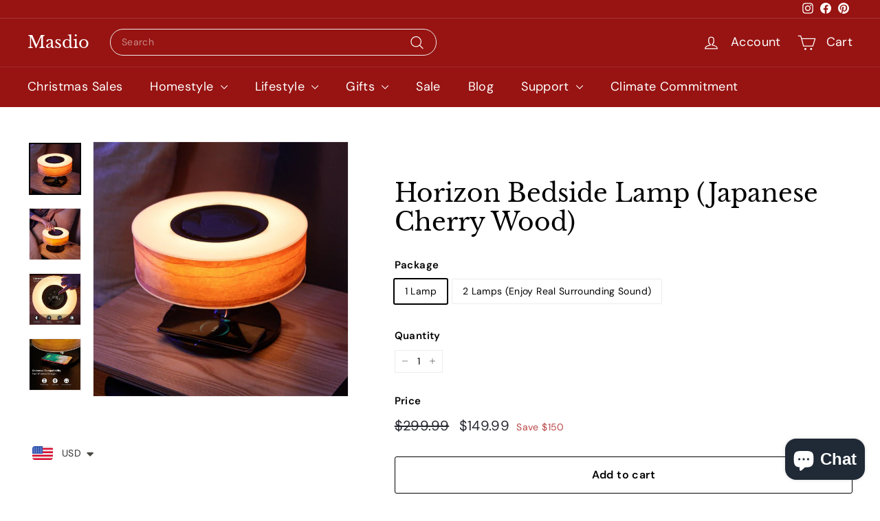

--- FILE ---
content_type: text/html; charset=utf-8
request_url: https://presenthem.com/products/horizon-bedside-lamp
body_size: 41842
content:
<!doctype html>
<html class="no-js" lang="en" dir="ltr">
<head>
  <meta charset="utf-8">
  <meta http-equiv="X-UA-Compatible" content="IE=edge,chrome=1">
  <meta name="viewport" content="width=device-width,initial-scale=1">
  <meta name="theme-color" content="#313652">
  <link rel="canonical" href="https://presenthem.com/products/horizon-bedside-lamp">
  <link rel="preload" as="script" href="//presenthem.com/cdn/shop/t/41/assets/theme.js?v=45978310851119577341706237122">
  <link rel="preconnect" href="https://cdn.shopify.com" crossorigin>
  <link rel="preconnect" href="https://fonts.shopifycdn.com" crossorigin>
  <link rel="dns-prefetch" href="https://productreviews.shopifycdn.com">
  <link rel="dns-prefetch" href="https://ajax.googleapis.com">
  <link rel="dns-prefetch" href="https://maps.googleapis.com">
  <link rel="dns-prefetch" href="https://maps.gstatic.com">


  <!-- Google Tag Manager (noscript) -->
<noscript><iframe src="https://www.googletagmanager.com/ns.html?id=GTM-P9PGBG4"
height="0" width="0" style="display:none;visibility:hidden"></iframe></noscript>
<!-- End Google Tag Manager (noscript) -->

  <!-- Google tag (gtag.js) -->

<script async src="https://www.googletagmanager.com/gtag/js?id=TAG_ID"></script>

<script>

 window.dataLayer = window.dataLayer || [];

 function gtag(){dataLayer.push(arguments);}

 gtag('js', new Date());

 gtag('config', 'TAG_ID');

</script>
  
<!-- Google tag (gtag.js) -->
<script async src="https://www.googletagmanager.com/gtag/js?id=AW-10800637285"></script>
<script>
  window.dataLayer = window.dataLayer || [];
  function gtag(){dataLayer.push(arguments);}
  gtag('js', new Date());

  gtag('config', 'AW-10800637285');
</script>

  
  <!-- Google tag (gtag.js) -->
<script async src="https://www.googletagmanager.com/gtag/js?id=AW-10800637285"></script>
<script>
  window.dataLayer = window.dataLayer || [];
  function gtag(){dataLayer.push(arguments);}
  gtag('js', new Date());

  gtag('config', 'AW-10800637285');
</script>

  <!-- Event snippet for Purchase conversion page -->
<script>
  gtag('event', 'conversion', {
      'send_to': 'AW-10838725740/F-YNCKXcw4gYEOyop7Ao',
      'transaction_id': ''
  });
</script><link rel="shortcut icon" href="//presenthem.com/cdn/shop/files/Masdio_Logo_Logotype_Colour_Standard_1de8c0fc-dce9-4b92-9339-6c1f9ad974b1_32x32.png?v=1696926851" type="image/png" /><title>Horizon Bedside Lamp (Japanese Cherry Wood)
&ndash; Masdio
</title>
<meta name="description" content="Bluetooth 5.0 Speaker with Bass- Horizon bedside lamp has vocal optimized speakers with dual waveguide technology and a passive bass radiator. Crystal clear full-range sound wafting and lingering will be delivered to your room by Bluetooth 5.0. Support True Wireless Stereo - A dual-channel can be formed by two Horizon "><meta property="og:site_name" content="Masdio">
  <meta property="og:url" content="https://presenthem.com/products/horizon-bedside-lamp">
  <meta property="og:title" content="Horizon Bedside Lamp (Japanese Cherry Wood)">
  <meta property="og:type" content="product">
  <meta property="og:description" content="Bluetooth 5.0 Speaker with Bass- Horizon bedside lamp has vocal optimized speakers with dual waveguide technology and a passive bass radiator. Crystal clear full-range sound wafting and lingering will be delivered to your room by Bluetooth 5.0. Support True Wireless Stereo - A dual-channel can be formed by two Horizon "><meta property="og:image" content="http://presenthem.com/cdn/shop/products/1_186130ea-73f6-4040-9e3d-dca1e68b6cb1.jpg?v=1678261596">
    <meta property="og:image:secure_url" content="https://presenthem.com/cdn/shop/products/1_186130ea-73f6-4040-9e3d-dca1e68b6cb1.jpg?v=1678261596">
    <meta property="og:image:width" content="1500">
    <meta property="og:image:height" content="1500"><meta name="twitter:site" content="@">
  <meta name="twitter:card" content="summary_large_image">
  <meta name="twitter:title" content="Horizon Bedside Lamp (Japanese Cherry Wood)">
  <meta name="twitter:description" content="Bluetooth 5.0 Speaker with Bass- Horizon bedside lamp has vocal optimized speakers with dual waveguide technology and a passive bass radiator. Crystal clear full-range sound wafting and lingering will be delivered to your room by Bluetooth 5.0. Support True Wireless Stereo - A dual-channel can be formed by two Horizon ">
<style data-shopify>@font-face {
  font-family: "Libre Baskerville";
  font-weight: 400;
  font-style: normal;
  font-display: swap;
  src: url("//presenthem.com/cdn/fonts/libre_baskerville/librebaskerville_n4.2ec9ee517e3ce28d5f1e6c6e75efd8a97e59c189.woff2") format("woff2"),
       url("//presenthem.com/cdn/fonts/libre_baskerville/librebaskerville_n4.323789551b85098885c8eccedfb1bd8f25f56007.woff") format("woff");
}

  @font-face {
  font-family: "DM Sans";
  font-weight: 400;
  font-style: normal;
  font-display: swap;
  src: url("//presenthem.com/cdn/fonts/dm_sans/dmsans_n4.ec80bd4dd7e1a334c969c265873491ae56018d72.woff2") format("woff2"),
       url("//presenthem.com/cdn/fonts/dm_sans/dmsans_n4.87bdd914d8a61247b911147ae68e754d695c58a6.woff") format("woff");
}


  @font-face {
  font-family: "DM Sans";
  font-weight: 600;
  font-style: normal;
  font-display: swap;
  src: url("//presenthem.com/cdn/fonts/dm_sans/dmsans_n6.70a2453ea926d613c6a2f89af05180d14b3a7c96.woff2") format("woff2"),
       url("//presenthem.com/cdn/fonts/dm_sans/dmsans_n6.355605667bef215872257574b57fc097044f7e20.woff") format("woff");
}

  @font-face {
  font-family: "DM Sans";
  font-weight: 400;
  font-style: italic;
  font-display: swap;
  src: url("//presenthem.com/cdn/fonts/dm_sans/dmsans_i4.b8fe05e69ee95d5a53155c346957d8cbf5081c1a.woff2") format("woff2"),
       url("//presenthem.com/cdn/fonts/dm_sans/dmsans_i4.403fe28ee2ea63e142575c0aa47684d65f8c23a0.woff") format("woff");
}

  @font-face {
  font-family: "DM Sans";
  font-weight: 600;
  font-style: italic;
  font-display: swap;
  src: url("//presenthem.com/cdn/fonts/dm_sans/dmsans_i6.b7d5b35c5f29523529e1bf4a3d0de71a44a277b6.woff2") format("woff2"),
       url("//presenthem.com/cdn/fonts/dm_sans/dmsans_i6.9b760cc5bdd17b4de2c70249ba49bd707f27a31b.woff") format("woff");
}

</style><link href="//presenthem.com/cdn/shop/t/41/assets/theme.css?v=8434830686836485061717555073" rel="stylesheet" type="text/css" media="all" />
  <link href="//presenthem.com/cdn/shop/t/41/assets/next.css?v=158866798463962457201706237122" rel="stylesheet" type="text/css" media="all" />
<style data-shopify>:root {
    --typeHeaderPrimary: "Libre Baskerville";
    --typeHeaderFallback: serif;
    --typeHeaderSize: 42px;
    --typeHeaderWeight: 400;
    --typeHeaderLineHeight: 1.2;
    --typeHeaderSpacing: 0.0em;

    --typeBasePrimary:"DM Sans";
    --typeBaseFallback:sans-serif;
    --typeBaseSize: 14px;
    --typeBaseWeight: 400;
    --typeBaseSpacing: 0.025em;
    --typeBaseLineHeight: 1.5;

    --colorSmallImageBg: #ffffff;
    --colorSmallImageBgDark: #f7f7f7;
    --colorLargeImageBg: #e7e7e7;
    --colorLargeImageBgLight: #ffffff;

    --iconWeight: 3px;
    --iconLinecaps: round;

    
      --buttonRadius: 3px;
      --btnPadding: 11px 25px;
    

    
      --roundness: 20px;
    

    
      --gridThickness: 0;
    

    --productTileMargin: 10%;
    --collectionTileMargin: 17%;

    --swatchSize: 40px;
  }

  @media screen and (max-width: 768px) {
    :root {
      --typeBaseSize: 12px;

      
        --roundness: 15px;
        --btnPadding: 9px 25px;
      
    }
  }</style><script>
    document.documentElement.className = document.documentElement.className.replace('no-js', 'js');

    window.theme = window.theme || {};
    theme.routes = {
      home: "/",
      collections: "/collections",
      cart: "/cart.js",
      cartPage: "/cart",
      cartAdd: "/cart/add.js",
      cartChange: "/cart/change.js",
      search: "/search",
      predictiveSearch: "/search/suggest"
    };

    theme.strings = {
      soldOut: "Sold Out",
      unavailable: "Unavailable",
      inStockLabel: "In stock, ready to ship",
      oneStockLabel: "Low stock - [count] item left",
      otherStockLabel: "Low stock - [count] items left",
      willNotShipUntil: "Ready to ship [date]",
      willBeInStockAfter: "Back in stock [date]",
      waitingForStock: "Inventory on the way",
      savePrice: "Save [saved_amount]",
      cartEmpty: "Your cart is currently empty.",
      cartTermsConfirmation: "You must agree with the terms and conditions of sales to check out",
      searchCollections: "Collections",
      searchPages: "Pages",
      searchArticles: "Articles",
      maxQuantity: "You can only have [quantity] of [title] in your cart."
    };
    theme.settings = {
      cartType: "page",
      isCustomerTemplate: false,
      moneyFormat: "\u003cspan class=\"etrans-money\"\u003e\u003cspan class=money\u003e${{amount}}\u003c\/span\u003e\u003c\/span\u003e",
      saveType: "dollar",
      productImageSize: "square",
      productImageCover: false,
      predictiveSearch: true,
      predictiveSearchType: null,
      superScriptSetting: true,
      superScriptPrice: false,
      quickView: true,
      quickAdd: true,
      themeName: 'Expanse',
      themeVersion: "4.4.1"
    };
  </script>

  <script>window.performance && window.performance.mark && window.performance.mark('shopify.content_for_header.start');</script><meta name="google-site-verification" content="EhccoCVh_ZTfY02DJDclRj_O9Ie44yTq8iJqAZh596k">
<meta id="shopify-digital-wallet" name="shopify-digital-wallet" content="/63071781117/digital_wallets/dialog">
<meta name="shopify-checkout-api-token" content="4868d32c9b767a860f248f3cb4ca838c">
<meta id="in-context-paypal-metadata" data-shop-id="63071781117" data-venmo-supported="false" data-environment="production" data-locale="en_US" data-paypal-v4="true" data-currency="USD">
<link rel="alternate" hreflang="x-default" href="https://presenthem.com/products/horizon-bedside-lamp">
<link rel="alternate" hreflang="en" href="https://presenthem.com/products/horizon-bedside-lamp">
<link rel="alternate" hreflang="en-DE" href="https://presenthem.com/en-de/products/horizon-bedside-lamp">
<link rel="alternate" hreflang="de-DE" href="https://presenthem.com/de-de/products/horizon-bedside-lamp">
<link rel="alternate" hreflang="en-AE" href="https://presenthem.com/en-ae/products/horizon-bedside-lamp">
<link rel="alternate" hreflang="de-AE" href="https://presenthem.com/de-ae/products/horizon-bedside-lamp">
<link rel="alternate" hreflang="ja-JP" href="https://presenthem.com/ja-jp/products/horizon-bedside-lamp">
<link rel="alternate" hreflang="ko-KR" href="https://presenthem.com/ko-kr/products/horizon-bedside-lamp">
<link rel="alternate" hreflang="en-CA" href="https://presenthem.com/en-ca/products/horizon-bedside-lamp">
<link rel="alternate" hreflang="en-IE" href="https://presenthem.com/en-ie/products/horizon-bedside-lamp">
<link rel="alternate" hreflang="en-AU" href="https://presenthem.com/en-au/products/horizon-bedside-lamp">
<link rel="alternate" hreflang="en-GB" href="https://presenthem.com/en-gb/products/horizon-bedside-lamp">
<link rel="alternate" hreflang="en-HK" href="https://presenthem.com/en-hk/products/horizon-bedside-lamp">
<link rel="alternate" hreflang="en-NZ" href="https://presenthem.com/en-nz/products/horizon-bedside-lamp">
<link rel="alternate" hreflang="en-CH" href="https://presenthem.com/en-ch/products/horizon-bedside-lamp">
<link rel="alternate" hreflang="en-TR" href="https://presenthem.com/en-tr/products/horizon-bedside-lamp">
<link rel="alternate" hreflang="en-MX" href="https://presenthem.com/en-mx/products/horizon-bedside-lamp">
<link rel="alternate" hreflang="en-PL" href="https://presenthem.com/en-pl/products/horizon-bedside-lamp">
<link rel="alternate" hreflang="en-BR" href="https://presenthem.com/en-br/products/horizon-bedside-lamp">
<link rel="alternate" hreflang="en-CL" href="https://presenthem.com/en-cl/products/horizon-bedside-lamp">
<link rel="alternate" hreflang="en-GR" href="https://presenthem.com/en-gr/products/horizon-bedside-lamp">
<link rel="alternate" hreflang="en-FR" href="https://presenthem.com/en-fr/products/horizon-bedside-lamp">
<link rel="alternate" hreflang="en-SG" href="https://presenthem.com/en-sg/products/horizon-bedside-lamp">
<link rel="alternate" type="application/json+oembed" href="https://presenthem.com/products/horizon-bedside-lamp.oembed">
<script async="async" src="/checkouts/internal/preloads.js?locale=en-US"></script>
<script id="shopify-features" type="application/json">{"accessToken":"4868d32c9b767a860f248f3cb4ca838c","betas":["rich-media-storefront-analytics"],"domain":"presenthem.com","predictiveSearch":true,"shopId":63071781117,"locale":"en"}</script>
<script>var Shopify = Shopify || {};
Shopify.shop = "present-them.myshopify.com";
Shopify.locale = "en";
Shopify.currency = {"active":"USD","rate":"1.0"};
Shopify.country = "US";
Shopify.theme = {"name":"Expanse 的副本 的副本","id":139878301949,"schema_name":"Expanse","schema_version":"4.4.1","theme_store_id":902,"role":"main"};
Shopify.theme.handle = "null";
Shopify.theme.style = {"id":null,"handle":null};
Shopify.cdnHost = "presenthem.com/cdn";
Shopify.routes = Shopify.routes || {};
Shopify.routes.root = "/";</script>
<script type="module">!function(o){(o.Shopify=o.Shopify||{}).modules=!0}(window);</script>
<script>!function(o){function n(){var o=[];function n(){o.push(Array.prototype.slice.apply(arguments))}return n.q=o,n}var t=o.Shopify=o.Shopify||{};t.loadFeatures=n(),t.autoloadFeatures=n()}(window);</script>
<script id="shop-js-analytics" type="application/json">{"pageType":"product"}</script>
<script defer="defer" async type="module" src="//presenthem.com/cdn/shopifycloud/shop-js/modules/v2/client.init-shop-cart-sync_BdyHc3Nr.en.esm.js"></script>
<script defer="defer" async type="module" src="//presenthem.com/cdn/shopifycloud/shop-js/modules/v2/chunk.common_Daul8nwZ.esm.js"></script>
<script type="module">
  await import("//presenthem.com/cdn/shopifycloud/shop-js/modules/v2/client.init-shop-cart-sync_BdyHc3Nr.en.esm.js");
await import("//presenthem.com/cdn/shopifycloud/shop-js/modules/v2/chunk.common_Daul8nwZ.esm.js");

  window.Shopify.SignInWithShop?.initShopCartSync?.({"fedCMEnabled":true,"windoidEnabled":true});

</script>
<script>(function() {
  var isLoaded = false;
  function asyncLoad() {
    if (isLoaded) return;
    isLoaded = true;
    var urls = ["https:\/\/sdks.zalify.com\/pixel.js?wid=clemg8twm2d5vo41ptq5nkyn0\u0026shop=present-them.myshopify.com","https:\/\/cdn.shopify.com\/s\/files\/1\/0449\/2568\/1820\/t\/4\/assets\/booster_currency.js?v=1624978055\u0026shop=present-them.myshopify.com","https:\/\/cdn.hextom.com\/js\/ultimatesalesboost.js?shop=present-them.myshopify.com"];
    for (var i = 0; i < urls.length; i++) {
      var s = document.createElement('script');
      s.type = 'text/javascript';
      s.async = true;
      s.src = urls[i];
      var x = document.getElementsByTagName('script')[0];
      x.parentNode.insertBefore(s, x);
    }
  };
  if(window.attachEvent) {
    window.attachEvent('onload', asyncLoad);
  } else {
    window.addEventListener('load', asyncLoad, false);
  }
})();</script>
<script id="__st">var __st={"a":63071781117,"offset":28800,"reqid":"45e1a4bd-c674-48d7-a722-cb6536f3b318-1768973822","pageurl":"presenthem.com\/products\/horizon-bedside-lamp","u":"5bf4c0e15703","p":"product","rtyp":"product","rid":7955721421053};</script>
<script>window.ShopifyPaypalV4VisibilityTracking = true;</script>
<script id="captcha-bootstrap">!function(){'use strict';const t='contact',e='account',n='new_comment',o=[[t,t],['blogs',n],['comments',n],[t,'customer']],c=[[e,'customer_login'],[e,'guest_login'],[e,'recover_customer_password'],[e,'create_customer']],r=t=>t.map((([t,e])=>`form[action*='/${t}']:not([data-nocaptcha='true']) input[name='form_type'][value='${e}']`)).join(','),a=t=>()=>t?[...document.querySelectorAll(t)].map((t=>t.form)):[];function s(){const t=[...o],e=r(t);return a(e)}const i='password',u='form_key',d=['recaptcha-v3-token','g-recaptcha-response','h-captcha-response',i],f=()=>{try{return window.sessionStorage}catch{return}},m='__shopify_v',_=t=>t.elements[u];function p(t,e,n=!1){try{const o=window.sessionStorage,c=JSON.parse(o.getItem(e)),{data:r}=function(t){const{data:e,action:n}=t;return t[m]||n?{data:e,action:n}:{data:t,action:n}}(c);for(const[e,n]of Object.entries(r))t.elements[e]&&(t.elements[e].value=n);n&&o.removeItem(e)}catch(o){console.error('form repopulation failed',{error:o})}}const l='form_type',E='cptcha';function T(t){t.dataset[E]=!0}const w=window,h=w.document,L='Shopify',v='ce_forms',y='captcha';let A=!1;((t,e)=>{const n=(g='f06e6c50-85a8-45c8-87d0-21a2b65856fe',I='https://cdn.shopify.com/shopifycloud/storefront-forms-hcaptcha/ce_storefront_forms_captcha_hcaptcha.v1.5.2.iife.js',D={infoText:'Protected by hCaptcha',privacyText:'Privacy',termsText:'Terms'},(t,e,n)=>{const o=w[L][v],c=o.bindForm;if(c)return c(t,g,e,D).then(n);var r;o.q.push([[t,g,e,D],n]),r=I,A||(h.body.append(Object.assign(h.createElement('script'),{id:'captcha-provider',async:!0,src:r})),A=!0)});var g,I,D;w[L]=w[L]||{},w[L][v]=w[L][v]||{},w[L][v].q=[],w[L][y]=w[L][y]||{},w[L][y].protect=function(t,e){n(t,void 0,e),T(t)},Object.freeze(w[L][y]),function(t,e,n,w,h,L){const[v,y,A,g]=function(t,e,n){const i=e?o:[],u=t?c:[],d=[...i,...u],f=r(d),m=r(i),_=r(d.filter((([t,e])=>n.includes(e))));return[a(f),a(m),a(_),s()]}(w,h,L),I=t=>{const e=t.target;return e instanceof HTMLFormElement?e:e&&e.form},D=t=>v().includes(t);t.addEventListener('submit',(t=>{const e=I(t);if(!e)return;const n=D(e)&&!e.dataset.hcaptchaBound&&!e.dataset.recaptchaBound,o=_(e),c=g().includes(e)&&(!o||!o.value);(n||c)&&t.preventDefault(),c&&!n&&(function(t){try{if(!f())return;!function(t){const e=f();if(!e)return;const n=_(t);if(!n)return;const o=n.value;o&&e.removeItem(o)}(t);const e=Array.from(Array(32),(()=>Math.random().toString(36)[2])).join('');!function(t,e){_(t)||t.append(Object.assign(document.createElement('input'),{type:'hidden',name:u})),t.elements[u].value=e}(t,e),function(t,e){const n=f();if(!n)return;const o=[...t.querySelectorAll(`input[type='${i}']`)].map((({name:t})=>t)),c=[...d,...o],r={};for(const[a,s]of new FormData(t).entries())c.includes(a)||(r[a]=s);n.setItem(e,JSON.stringify({[m]:1,action:t.action,data:r}))}(t,e)}catch(e){console.error('failed to persist form',e)}}(e),e.submit())}));const S=(t,e)=>{t&&!t.dataset[E]&&(n(t,e.some((e=>e===t))),T(t))};for(const o of['focusin','change'])t.addEventListener(o,(t=>{const e=I(t);D(e)&&S(e,y())}));const B=e.get('form_key'),M=e.get(l),P=B&&M;t.addEventListener('DOMContentLoaded',(()=>{const t=y();if(P)for(const e of t)e.elements[l].value===M&&p(e,B);[...new Set([...A(),...v().filter((t=>'true'===t.dataset.shopifyCaptcha))])].forEach((e=>S(e,t)))}))}(h,new URLSearchParams(w.location.search),n,t,e,['guest_login'])})(!0,!0)}();</script>
<script integrity="sha256-4kQ18oKyAcykRKYeNunJcIwy7WH5gtpwJnB7kiuLZ1E=" data-source-attribution="shopify.loadfeatures" defer="defer" src="//presenthem.com/cdn/shopifycloud/storefront/assets/storefront/load_feature-a0a9edcb.js" crossorigin="anonymous"></script>
<script data-source-attribution="shopify.dynamic_checkout.dynamic.init">var Shopify=Shopify||{};Shopify.PaymentButton=Shopify.PaymentButton||{isStorefrontPortableWallets:!0,init:function(){window.Shopify.PaymentButton.init=function(){};var t=document.createElement("script");t.src="https://presenthem.com/cdn/shopifycloud/portable-wallets/latest/portable-wallets.en.js",t.type="module",document.head.appendChild(t)}};
</script>
<script data-source-attribution="shopify.dynamic_checkout.buyer_consent">
  function portableWalletsHideBuyerConsent(e){var t=document.getElementById("shopify-buyer-consent"),n=document.getElementById("shopify-subscription-policy-button");t&&n&&(t.classList.add("hidden"),t.setAttribute("aria-hidden","true"),n.removeEventListener("click",e))}function portableWalletsShowBuyerConsent(e){var t=document.getElementById("shopify-buyer-consent"),n=document.getElementById("shopify-subscription-policy-button");t&&n&&(t.classList.remove("hidden"),t.removeAttribute("aria-hidden"),n.addEventListener("click",e))}window.Shopify?.PaymentButton&&(window.Shopify.PaymentButton.hideBuyerConsent=portableWalletsHideBuyerConsent,window.Shopify.PaymentButton.showBuyerConsent=portableWalletsShowBuyerConsent);
</script>
<script>
  function portableWalletsCleanup(e){e&&e.src&&console.error("Failed to load portable wallets script "+e.src);var t=document.querySelectorAll("shopify-accelerated-checkout .shopify-payment-button__skeleton, shopify-accelerated-checkout-cart .wallet-cart-button__skeleton"),e=document.getElementById("shopify-buyer-consent");for(let e=0;e<t.length;e++)t[e].remove();e&&e.remove()}function portableWalletsNotLoadedAsModule(e){e instanceof ErrorEvent&&"string"==typeof e.message&&e.message.includes("import.meta")&&"string"==typeof e.filename&&e.filename.includes("portable-wallets")&&(window.removeEventListener("error",portableWalletsNotLoadedAsModule),window.Shopify.PaymentButton.failedToLoad=e,"loading"===document.readyState?document.addEventListener("DOMContentLoaded",window.Shopify.PaymentButton.init):window.Shopify.PaymentButton.init())}window.addEventListener("error",portableWalletsNotLoadedAsModule);
</script>

<script type="module" src="https://presenthem.com/cdn/shopifycloud/portable-wallets/latest/portable-wallets.en.js" onError="portableWalletsCleanup(this)" crossorigin="anonymous"></script>
<script nomodule>
  document.addEventListener("DOMContentLoaded", portableWalletsCleanup);
</script>

<link id="shopify-accelerated-checkout-styles" rel="stylesheet" media="screen" href="https://presenthem.com/cdn/shopifycloud/portable-wallets/latest/accelerated-checkout-backwards-compat.css" crossorigin="anonymous">
<style id="shopify-accelerated-checkout-cart">
        #shopify-buyer-consent {
  margin-top: 1em;
  display: inline-block;
  width: 100%;
}

#shopify-buyer-consent.hidden {
  display: none;
}

#shopify-subscription-policy-button {
  background: none;
  border: none;
  padding: 0;
  text-decoration: underline;
  font-size: inherit;
  cursor: pointer;
}

#shopify-subscription-policy-button::before {
  box-shadow: none;
}

      </style>

<script>window.performance && window.performance.mark && window.performance.mark('shopify.content_for_header.end');</script>

  <script src="//presenthem.com/cdn/shop/t/41/assets/vendor-scripts-v2.js?v=28795867768355101311706237122" defer="defer"></script>
  <script src="//presenthem.com/cdn/shop/t/41/assets/theme.js?v=45978310851119577341706237122" defer="defer"></script>
  <script src="//presenthem.com/cdn/shop/t/41/assets/next.js?v=131372909002363781041706237122" defer="defer"></script>













































<!-- BEGIN app block: shopify://apps/seowill-seoant-ai-seo/blocks/seoant-core/8e57283b-dcb0-4f7b-a947-fb5c57a0d59d -->
<!--SEOAnt Core By SEOAnt Teams, v0.1.6 START -->







    <!-- BEGIN app snippet: Product-JSON-LD --><!-- END app snippet -->


<!-- SON-LD generated By SEOAnt END -->



<!-- Start : SEOAnt BrokenLink Redirect --><script type="text/javascript">
    !function(t){var e={};function r(n){if(e[n])return e[n].exports;var o=e[n]={i:n,l:!1,exports:{}};return t[n].call(o.exports,o,o.exports,r),o.l=!0,o.exports}r.m=t,r.c=e,r.d=function(t,e,n){r.o(t,e)||Object.defineProperty(t,e,{enumerable:!0,get:n})},r.r=function(t){"undefined"!==typeof Symbol&&Symbol.toStringTag&&Object.defineProperty(t,Symbol.toStringTag,{value:"Module"}),Object.defineProperty(t,"__esModule",{value:!0})},r.t=function(t,e){if(1&e&&(t=r(t)),8&e)return t;if(4&e&&"object"===typeof t&&t&&t.__esModule)return t;var n=Object.create(null);if(r.r(n),Object.defineProperty(n,"default",{enumerable:!0,value:t}),2&e&&"string"!=typeof t)for(var o in t)r.d(n,o,function(e){return t[e]}.bind(null,o));return n},r.n=function(t){var e=t&&t.__esModule?function(){return t.default}:function(){return t};return r.d(e,"a",e),e},r.o=function(t,e){return Object.prototype.hasOwnProperty.call(t,e)},r.p="",r(r.s=11)}([function(t,e,r){"use strict";var n=r(2),o=Object.prototype.toString;function i(t){return"[object Array]"===o.call(t)}function a(t){return"undefined"===typeof t}function u(t){return null!==t&&"object"===typeof t}function s(t){return"[object Function]"===o.call(t)}function c(t,e){if(null!==t&&"undefined"!==typeof t)if("object"!==typeof t&&(t=[t]),i(t))for(var r=0,n=t.length;r<n;r++)e.call(null,t[r],r,t);else for(var o in t)Object.prototype.hasOwnProperty.call(t,o)&&e.call(null,t[o],o,t)}t.exports={isArray:i,isArrayBuffer:function(t){return"[object ArrayBuffer]"===o.call(t)},isBuffer:function(t){return null!==t&&!a(t)&&null!==t.constructor&&!a(t.constructor)&&"function"===typeof t.constructor.isBuffer&&t.constructor.isBuffer(t)},isFormData:function(t){return"undefined"!==typeof FormData&&t instanceof FormData},isArrayBufferView:function(t){return"undefined"!==typeof ArrayBuffer&&ArrayBuffer.isView?ArrayBuffer.isView(t):t&&t.buffer&&t.buffer instanceof ArrayBuffer},isString:function(t){return"string"===typeof t},isNumber:function(t){return"number"===typeof t},isObject:u,isUndefined:a,isDate:function(t){return"[object Date]"===o.call(t)},isFile:function(t){return"[object File]"===o.call(t)},isBlob:function(t){return"[object Blob]"===o.call(t)},isFunction:s,isStream:function(t){return u(t)&&s(t.pipe)},isURLSearchParams:function(t){return"undefined"!==typeof URLSearchParams&&t instanceof URLSearchParams},isStandardBrowserEnv:function(){return("undefined"===typeof navigator||"ReactNative"!==navigator.product&&"NativeScript"!==navigator.product&&"NS"!==navigator.product)&&("undefined"!==typeof window&&"undefined"!==typeof document)},forEach:c,merge:function t(){var e={};function r(r,n){"object"===typeof e[n]&&"object"===typeof r?e[n]=t(e[n],r):e[n]=r}for(var n=0,o=arguments.length;n<o;n++)c(arguments[n],r);return e},deepMerge:function t(){var e={};function r(r,n){"object"===typeof e[n]&&"object"===typeof r?e[n]=t(e[n],r):e[n]="object"===typeof r?t({},r):r}for(var n=0,o=arguments.length;n<o;n++)c(arguments[n],r);return e},extend:function(t,e,r){return c(e,(function(e,o){t[o]=r&&"function"===typeof e?n(e,r):e})),t},trim:function(t){return t.replace(/^\s*/,"").replace(/\s*$/,"")}}},function(t,e,r){t.exports=r(12)},function(t,e,r){"use strict";t.exports=function(t,e){return function(){for(var r=new Array(arguments.length),n=0;n<r.length;n++)r[n]=arguments[n];return t.apply(e,r)}}},function(t,e,r){"use strict";var n=r(0);function o(t){return encodeURIComponent(t).replace(/%40/gi,"@").replace(/%3A/gi,":").replace(/%24/g,"$").replace(/%2C/gi,",").replace(/%20/g,"+").replace(/%5B/gi,"[").replace(/%5D/gi,"]")}t.exports=function(t,e,r){if(!e)return t;var i;if(r)i=r(e);else if(n.isURLSearchParams(e))i=e.toString();else{var a=[];n.forEach(e,(function(t,e){null!==t&&"undefined"!==typeof t&&(n.isArray(t)?e+="[]":t=[t],n.forEach(t,(function(t){n.isDate(t)?t=t.toISOString():n.isObject(t)&&(t=JSON.stringify(t)),a.push(o(e)+"="+o(t))})))})),i=a.join("&")}if(i){var u=t.indexOf("#");-1!==u&&(t=t.slice(0,u)),t+=(-1===t.indexOf("?")?"?":"&")+i}return t}},function(t,e,r){"use strict";t.exports=function(t){return!(!t||!t.__CANCEL__)}},function(t,e,r){"use strict";(function(e){var n=r(0),o=r(19),i={"Content-Type":"application/x-www-form-urlencoded"};function a(t,e){!n.isUndefined(t)&&n.isUndefined(t["Content-Type"])&&(t["Content-Type"]=e)}var u={adapter:function(){var t;return("undefined"!==typeof XMLHttpRequest||"undefined"!==typeof e&&"[object process]"===Object.prototype.toString.call(e))&&(t=r(6)),t}(),transformRequest:[function(t,e){return o(e,"Accept"),o(e,"Content-Type"),n.isFormData(t)||n.isArrayBuffer(t)||n.isBuffer(t)||n.isStream(t)||n.isFile(t)||n.isBlob(t)?t:n.isArrayBufferView(t)?t.buffer:n.isURLSearchParams(t)?(a(e,"application/x-www-form-urlencoded;charset=utf-8"),t.toString()):n.isObject(t)?(a(e,"application/json;charset=utf-8"),JSON.stringify(t)):t}],transformResponse:[function(t){if("string"===typeof t)try{t=JSON.parse(t)}catch(e){}return t}],timeout:0,xsrfCookieName:"XSRF-TOKEN",xsrfHeaderName:"X-XSRF-TOKEN",maxContentLength:-1,validateStatus:function(t){return t>=200&&t<300},headers:{common:{Accept:"application/json, text/plain, */*"}}};n.forEach(["delete","get","head"],(function(t){u.headers[t]={}})),n.forEach(["post","put","patch"],(function(t){u.headers[t]=n.merge(i)})),t.exports=u}).call(this,r(18))},function(t,e,r){"use strict";var n=r(0),o=r(20),i=r(3),a=r(22),u=r(25),s=r(26),c=r(7);t.exports=function(t){return new Promise((function(e,f){var l=t.data,p=t.headers;n.isFormData(l)&&delete p["Content-Type"];var h=new XMLHttpRequest;if(t.auth){var d=t.auth.username||"",m=t.auth.password||"";p.Authorization="Basic "+btoa(d+":"+m)}var y=a(t.baseURL,t.url);if(h.open(t.method.toUpperCase(),i(y,t.params,t.paramsSerializer),!0),h.timeout=t.timeout,h.onreadystatechange=function(){if(h&&4===h.readyState&&(0!==h.status||h.responseURL&&0===h.responseURL.indexOf("file:"))){var r="getAllResponseHeaders"in h?u(h.getAllResponseHeaders()):null,n={data:t.responseType&&"text"!==t.responseType?h.response:h.responseText,status:h.status,statusText:h.statusText,headers:r,config:t,request:h};o(e,f,n),h=null}},h.onabort=function(){h&&(f(c("Request aborted",t,"ECONNABORTED",h)),h=null)},h.onerror=function(){f(c("Network Error",t,null,h)),h=null},h.ontimeout=function(){var e="timeout of "+t.timeout+"ms exceeded";t.timeoutErrorMessage&&(e=t.timeoutErrorMessage),f(c(e,t,"ECONNABORTED",h)),h=null},n.isStandardBrowserEnv()){var v=r(27),g=(t.withCredentials||s(y))&&t.xsrfCookieName?v.read(t.xsrfCookieName):void 0;g&&(p[t.xsrfHeaderName]=g)}if("setRequestHeader"in h&&n.forEach(p,(function(t,e){"undefined"===typeof l&&"content-type"===e.toLowerCase()?delete p[e]:h.setRequestHeader(e,t)})),n.isUndefined(t.withCredentials)||(h.withCredentials=!!t.withCredentials),t.responseType)try{h.responseType=t.responseType}catch(w){if("json"!==t.responseType)throw w}"function"===typeof t.onDownloadProgress&&h.addEventListener("progress",t.onDownloadProgress),"function"===typeof t.onUploadProgress&&h.upload&&h.upload.addEventListener("progress",t.onUploadProgress),t.cancelToken&&t.cancelToken.promise.then((function(t){h&&(h.abort(),f(t),h=null)})),void 0===l&&(l=null),h.send(l)}))}},function(t,e,r){"use strict";var n=r(21);t.exports=function(t,e,r,o,i){var a=new Error(t);return n(a,e,r,o,i)}},function(t,e,r){"use strict";var n=r(0);t.exports=function(t,e){e=e||{};var r={},o=["url","method","params","data"],i=["headers","auth","proxy"],a=["baseURL","url","transformRequest","transformResponse","paramsSerializer","timeout","withCredentials","adapter","responseType","xsrfCookieName","xsrfHeaderName","onUploadProgress","onDownloadProgress","maxContentLength","validateStatus","maxRedirects","httpAgent","httpsAgent","cancelToken","socketPath"];n.forEach(o,(function(t){"undefined"!==typeof e[t]&&(r[t]=e[t])})),n.forEach(i,(function(o){n.isObject(e[o])?r[o]=n.deepMerge(t[o],e[o]):"undefined"!==typeof e[o]?r[o]=e[o]:n.isObject(t[o])?r[o]=n.deepMerge(t[o]):"undefined"!==typeof t[o]&&(r[o]=t[o])})),n.forEach(a,(function(n){"undefined"!==typeof e[n]?r[n]=e[n]:"undefined"!==typeof t[n]&&(r[n]=t[n])}));var u=o.concat(i).concat(a),s=Object.keys(e).filter((function(t){return-1===u.indexOf(t)}));return n.forEach(s,(function(n){"undefined"!==typeof e[n]?r[n]=e[n]:"undefined"!==typeof t[n]&&(r[n]=t[n])})),r}},function(t,e,r){"use strict";function n(t){this.message=t}n.prototype.toString=function(){return"Cancel"+(this.message?": "+this.message:"")},n.prototype.__CANCEL__=!0,t.exports=n},function(t,e,r){t.exports=r(13)},function(t,e,r){t.exports=r(30)},function(t,e,r){var n=function(t){"use strict";var e=Object.prototype,r=e.hasOwnProperty,n="function"===typeof Symbol?Symbol:{},o=n.iterator||"@@iterator",i=n.asyncIterator||"@@asyncIterator",a=n.toStringTag||"@@toStringTag";function u(t,e,r){return Object.defineProperty(t,e,{value:r,enumerable:!0,configurable:!0,writable:!0}),t[e]}try{u({},"")}catch(S){u=function(t,e,r){return t[e]=r}}function s(t,e,r,n){var o=e&&e.prototype instanceof l?e:l,i=Object.create(o.prototype),a=new L(n||[]);return i._invoke=function(t,e,r){var n="suspendedStart";return function(o,i){if("executing"===n)throw new Error("Generator is already running");if("completed"===n){if("throw"===o)throw i;return j()}for(r.method=o,r.arg=i;;){var a=r.delegate;if(a){var u=x(a,r);if(u){if(u===f)continue;return u}}if("next"===r.method)r.sent=r._sent=r.arg;else if("throw"===r.method){if("suspendedStart"===n)throw n="completed",r.arg;r.dispatchException(r.arg)}else"return"===r.method&&r.abrupt("return",r.arg);n="executing";var s=c(t,e,r);if("normal"===s.type){if(n=r.done?"completed":"suspendedYield",s.arg===f)continue;return{value:s.arg,done:r.done}}"throw"===s.type&&(n="completed",r.method="throw",r.arg=s.arg)}}}(t,r,a),i}function c(t,e,r){try{return{type:"normal",arg:t.call(e,r)}}catch(S){return{type:"throw",arg:S}}}t.wrap=s;var f={};function l(){}function p(){}function h(){}var d={};d[o]=function(){return this};var m=Object.getPrototypeOf,y=m&&m(m(T([])));y&&y!==e&&r.call(y,o)&&(d=y);var v=h.prototype=l.prototype=Object.create(d);function g(t){["next","throw","return"].forEach((function(e){u(t,e,(function(t){return this._invoke(e,t)}))}))}function w(t,e){var n;this._invoke=function(o,i){function a(){return new e((function(n,a){!function n(o,i,a,u){var s=c(t[o],t,i);if("throw"!==s.type){var f=s.arg,l=f.value;return l&&"object"===typeof l&&r.call(l,"__await")?e.resolve(l.__await).then((function(t){n("next",t,a,u)}),(function(t){n("throw",t,a,u)})):e.resolve(l).then((function(t){f.value=t,a(f)}),(function(t){return n("throw",t,a,u)}))}u(s.arg)}(o,i,n,a)}))}return n=n?n.then(a,a):a()}}function x(t,e){var r=t.iterator[e.method];if(void 0===r){if(e.delegate=null,"throw"===e.method){if(t.iterator.return&&(e.method="return",e.arg=void 0,x(t,e),"throw"===e.method))return f;e.method="throw",e.arg=new TypeError("The iterator does not provide a 'throw' method")}return f}var n=c(r,t.iterator,e.arg);if("throw"===n.type)return e.method="throw",e.arg=n.arg,e.delegate=null,f;var o=n.arg;return o?o.done?(e[t.resultName]=o.value,e.next=t.nextLoc,"return"!==e.method&&(e.method="next",e.arg=void 0),e.delegate=null,f):o:(e.method="throw",e.arg=new TypeError("iterator result is not an object"),e.delegate=null,f)}function b(t){var e={tryLoc:t[0]};1 in t&&(e.catchLoc=t[1]),2 in t&&(e.finallyLoc=t[2],e.afterLoc=t[3]),this.tryEntries.push(e)}function E(t){var e=t.completion||{};e.type="normal",delete e.arg,t.completion=e}function L(t){this.tryEntries=[{tryLoc:"root"}],t.forEach(b,this),this.reset(!0)}function T(t){if(t){var e=t[o];if(e)return e.call(t);if("function"===typeof t.next)return t;if(!isNaN(t.length)){var n=-1,i=function e(){for(;++n<t.length;)if(r.call(t,n))return e.value=t[n],e.done=!1,e;return e.value=void 0,e.done=!0,e};return i.next=i}}return{next:j}}function j(){return{value:void 0,done:!0}}return p.prototype=v.constructor=h,h.constructor=p,p.displayName=u(h,a,"GeneratorFunction"),t.isGeneratorFunction=function(t){var e="function"===typeof t&&t.constructor;return!!e&&(e===p||"GeneratorFunction"===(e.displayName||e.name))},t.mark=function(t){return Object.setPrototypeOf?Object.setPrototypeOf(t,h):(t.__proto__=h,u(t,a,"GeneratorFunction")),t.prototype=Object.create(v),t},t.awrap=function(t){return{__await:t}},g(w.prototype),w.prototype[i]=function(){return this},t.AsyncIterator=w,t.async=function(e,r,n,o,i){void 0===i&&(i=Promise);var a=new w(s(e,r,n,o),i);return t.isGeneratorFunction(r)?a:a.next().then((function(t){return t.done?t.value:a.next()}))},g(v),u(v,a,"Generator"),v[o]=function(){return this},v.toString=function(){return"[object Generator]"},t.keys=function(t){var e=[];for(var r in t)e.push(r);return e.reverse(),function r(){for(;e.length;){var n=e.pop();if(n in t)return r.value=n,r.done=!1,r}return r.done=!0,r}},t.values=T,L.prototype={constructor:L,reset:function(t){if(this.prev=0,this.next=0,this.sent=this._sent=void 0,this.done=!1,this.delegate=null,this.method="next",this.arg=void 0,this.tryEntries.forEach(E),!t)for(var e in this)"t"===e.charAt(0)&&r.call(this,e)&&!isNaN(+e.slice(1))&&(this[e]=void 0)},stop:function(){this.done=!0;var t=this.tryEntries[0].completion;if("throw"===t.type)throw t.arg;return this.rval},dispatchException:function(t){if(this.done)throw t;var e=this;function n(r,n){return a.type="throw",a.arg=t,e.next=r,n&&(e.method="next",e.arg=void 0),!!n}for(var o=this.tryEntries.length-1;o>=0;--o){var i=this.tryEntries[o],a=i.completion;if("root"===i.tryLoc)return n("end");if(i.tryLoc<=this.prev){var u=r.call(i,"catchLoc"),s=r.call(i,"finallyLoc");if(u&&s){if(this.prev<i.catchLoc)return n(i.catchLoc,!0);if(this.prev<i.finallyLoc)return n(i.finallyLoc)}else if(u){if(this.prev<i.catchLoc)return n(i.catchLoc,!0)}else{if(!s)throw new Error("try statement without catch or finally");if(this.prev<i.finallyLoc)return n(i.finallyLoc)}}}},abrupt:function(t,e){for(var n=this.tryEntries.length-1;n>=0;--n){var o=this.tryEntries[n];if(o.tryLoc<=this.prev&&r.call(o,"finallyLoc")&&this.prev<o.finallyLoc){var i=o;break}}i&&("break"===t||"continue"===t)&&i.tryLoc<=e&&e<=i.finallyLoc&&(i=null);var a=i?i.completion:{};return a.type=t,a.arg=e,i?(this.method="next",this.next=i.finallyLoc,f):this.complete(a)},complete:function(t,e){if("throw"===t.type)throw t.arg;return"break"===t.type||"continue"===t.type?this.next=t.arg:"return"===t.type?(this.rval=this.arg=t.arg,this.method="return",this.next="end"):"normal"===t.type&&e&&(this.next=e),f},finish:function(t){for(var e=this.tryEntries.length-1;e>=0;--e){var r=this.tryEntries[e];if(r.finallyLoc===t)return this.complete(r.completion,r.afterLoc),E(r),f}},catch:function(t){for(var e=this.tryEntries.length-1;e>=0;--e){var r=this.tryEntries[e];if(r.tryLoc===t){var n=r.completion;if("throw"===n.type){var o=n.arg;E(r)}return o}}throw new Error("illegal catch attempt")},delegateYield:function(t,e,r){return this.delegate={iterator:T(t),resultName:e,nextLoc:r},"next"===this.method&&(this.arg=void 0),f}},t}(t.exports);try{regeneratorRuntime=n}catch(o){Function("r","regeneratorRuntime = r")(n)}},function(t,e,r){"use strict";var n=r(0),o=r(2),i=r(14),a=r(8);function u(t){var e=new i(t),r=o(i.prototype.request,e);return n.extend(r,i.prototype,e),n.extend(r,e),r}var s=u(r(5));s.Axios=i,s.create=function(t){return u(a(s.defaults,t))},s.Cancel=r(9),s.CancelToken=r(28),s.isCancel=r(4),s.all=function(t){return Promise.all(t)},s.spread=r(29),t.exports=s,t.exports.default=s},function(t,e,r){"use strict";var n=r(0),o=r(3),i=r(15),a=r(16),u=r(8);function s(t){this.defaults=t,this.interceptors={request:new i,response:new i}}s.prototype.request=function(t){"string"===typeof t?(t=arguments[1]||{}).url=arguments[0]:t=t||{},(t=u(this.defaults,t)).method?t.method=t.method.toLowerCase():this.defaults.method?t.method=this.defaults.method.toLowerCase():t.method="get";var e=[a,void 0],r=Promise.resolve(t);for(this.interceptors.request.forEach((function(t){e.unshift(t.fulfilled,t.rejected)})),this.interceptors.response.forEach((function(t){e.push(t.fulfilled,t.rejected)}));e.length;)r=r.then(e.shift(),e.shift());return r},s.prototype.getUri=function(t){return t=u(this.defaults,t),o(t.url,t.params,t.paramsSerializer).replace(/^\?/,"")},n.forEach(["delete","get","head","options"],(function(t){s.prototype[t]=function(e,r){return this.request(n.merge(r||{},{method:t,url:e}))}})),n.forEach(["post","put","patch"],(function(t){s.prototype[t]=function(e,r,o){return this.request(n.merge(o||{},{method:t,url:e,data:r}))}})),t.exports=s},function(t,e,r){"use strict";var n=r(0);function o(){this.handlers=[]}o.prototype.use=function(t,e){return this.handlers.push({fulfilled:t,rejected:e}),this.handlers.length-1},o.prototype.eject=function(t){this.handlers[t]&&(this.handlers[t]=null)},o.prototype.forEach=function(t){n.forEach(this.handlers,(function(e){null!==e&&t(e)}))},t.exports=o},function(t,e,r){"use strict";var n=r(0),o=r(17),i=r(4),a=r(5);function u(t){t.cancelToken&&t.cancelToken.throwIfRequested()}t.exports=function(t){return u(t),t.headers=t.headers||{},t.data=o(t.data,t.headers,t.transformRequest),t.headers=n.merge(t.headers.common||{},t.headers[t.method]||{},t.headers),n.forEach(["delete","get","head","post","put","patch","common"],(function(e){delete t.headers[e]})),(t.adapter||a.adapter)(t).then((function(e){return u(t),e.data=o(e.data,e.headers,t.transformResponse),e}),(function(e){return i(e)||(u(t),e&&e.response&&(e.response.data=o(e.response.data,e.response.headers,t.transformResponse))),Promise.reject(e)}))}},function(t,e,r){"use strict";var n=r(0);t.exports=function(t,e,r){return n.forEach(r,(function(r){t=r(t,e)})),t}},function(t,e){var r,n,o=t.exports={};function i(){throw new Error("setTimeout has not been defined")}function a(){throw new Error("clearTimeout has not been defined")}function u(t){if(r===setTimeout)return setTimeout(t,0);if((r===i||!r)&&setTimeout)return r=setTimeout,setTimeout(t,0);try{return r(t,0)}catch(e){try{return r.call(null,t,0)}catch(e){return r.call(this,t,0)}}}!function(){try{r="function"===typeof setTimeout?setTimeout:i}catch(t){r=i}try{n="function"===typeof clearTimeout?clearTimeout:a}catch(t){n=a}}();var s,c=[],f=!1,l=-1;function p(){f&&s&&(f=!1,s.length?c=s.concat(c):l=-1,c.length&&h())}function h(){if(!f){var t=u(p);f=!0;for(var e=c.length;e;){for(s=c,c=[];++l<e;)s&&s[l].run();l=-1,e=c.length}s=null,f=!1,function(t){if(n===clearTimeout)return clearTimeout(t);if((n===a||!n)&&clearTimeout)return n=clearTimeout,clearTimeout(t);try{n(t)}catch(e){try{return n.call(null,t)}catch(e){return n.call(this,t)}}}(t)}}function d(t,e){this.fun=t,this.array=e}function m(){}o.nextTick=function(t){var e=new Array(arguments.length-1);if(arguments.length>1)for(var r=1;r<arguments.length;r++)e[r-1]=arguments[r];c.push(new d(t,e)),1!==c.length||f||u(h)},d.prototype.run=function(){this.fun.apply(null,this.array)},o.title="browser",o.browser=!0,o.env={},o.argv=[],o.version="",o.versions={},o.on=m,o.addListener=m,o.once=m,o.off=m,o.removeListener=m,o.removeAllListeners=m,o.emit=m,o.prependListener=m,o.prependOnceListener=m,o.listeners=function(t){return[]},o.binding=function(t){throw new Error("process.binding is not supported")},o.cwd=function(){return"/"},o.chdir=function(t){throw new Error("process.chdir is not supported")},o.umask=function(){return 0}},function(t,e,r){"use strict";var n=r(0);t.exports=function(t,e){n.forEach(t,(function(r,n){n!==e&&n.toUpperCase()===e.toUpperCase()&&(t[e]=r,delete t[n])}))}},function(t,e,r){"use strict";var n=r(7);t.exports=function(t,e,r){var o=r.config.validateStatus;!o||o(r.status)?t(r):e(n("Request failed with status code "+r.status,r.config,null,r.request,r))}},function(t,e,r){"use strict";t.exports=function(t,e,r,n,o){return t.config=e,r&&(t.code=r),t.request=n,t.response=o,t.isAxiosError=!0,t.toJSON=function(){return{message:this.message,name:this.name,description:this.description,number:this.number,fileName:this.fileName,lineNumber:this.lineNumber,columnNumber:this.columnNumber,stack:this.stack,config:this.config,code:this.code}},t}},function(t,e,r){"use strict";var n=r(23),o=r(24);t.exports=function(t,e){return t&&!n(e)?o(t,e):e}},function(t,e,r){"use strict";t.exports=function(t){return/^([a-z][a-z\d\+\-\.]*:)?\/\//i.test(t)}},function(t,e,r){"use strict";t.exports=function(t,e){return e?t.replace(/\/+$/,"")+"/"+e.replace(/^\/+/,""):t}},function(t,e,r){"use strict";var n=r(0),o=["age","authorization","content-length","content-type","etag","expires","from","host","if-modified-since","if-unmodified-since","last-modified","location","max-forwards","proxy-authorization","referer","retry-after","user-agent"];t.exports=function(t){var e,r,i,a={};return t?(n.forEach(t.split("\n"),(function(t){if(i=t.indexOf(":"),e=n.trim(t.substr(0,i)).toLowerCase(),r=n.trim(t.substr(i+1)),e){if(a[e]&&o.indexOf(e)>=0)return;a[e]="set-cookie"===e?(a[e]?a[e]:[]).concat([r]):a[e]?a[e]+", "+r:r}})),a):a}},function(t,e,r){"use strict";var n=r(0);t.exports=n.isStandardBrowserEnv()?function(){var t,e=/(msie|trident)/i.test(navigator.userAgent),r=document.createElement("a");function o(t){var n=t;return e&&(r.setAttribute("href",n),n=r.href),r.setAttribute("href",n),{href:r.href,protocol:r.protocol?r.protocol.replace(/:$/,""):"",host:r.host,search:r.search?r.search.replace(/^\?/,""):"",hash:r.hash?r.hash.replace(/^#/,""):"",hostname:r.hostname,port:r.port,pathname:"/"===r.pathname.charAt(0)?r.pathname:"/"+r.pathname}}return t=o(window.location.href),function(e){var r=n.isString(e)?o(e):e;return r.protocol===t.protocol&&r.host===t.host}}():function(){return!0}},function(t,e,r){"use strict";var n=r(0);t.exports=n.isStandardBrowserEnv()?{write:function(t,e,r,o,i,a){var u=[];u.push(t+"="+encodeURIComponent(e)),n.isNumber(r)&&u.push("expires="+new Date(r).toGMTString()),n.isString(o)&&u.push("path="+o),n.isString(i)&&u.push("domain="+i),!0===a&&u.push("secure"),document.cookie=u.join("; ")},read:function(t){var e=document.cookie.match(new RegExp("(^|;\\s*)("+t+")=([^;]*)"));return e?decodeURIComponent(e[3]):null},remove:function(t){this.write(t,"",Date.now()-864e5)}}:{write:function(){},read:function(){return null},remove:function(){}}},function(t,e,r){"use strict";var n=r(9);function o(t){if("function"!==typeof t)throw new TypeError("executor must be a function.");var e;this.promise=new Promise((function(t){e=t}));var r=this;t((function(t){r.reason||(r.reason=new n(t),e(r.reason))}))}o.prototype.throwIfRequested=function(){if(this.reason)throw this.reason},o.source=function(){var t;return{token:new o((function(e){t=e})),cancel:t}},t.exports=o},function(t,e,r){"use strict";t.exports=function(t){return function(e){return t.apply(null,e)}}},function(t,e,r){"use strict";r.r(e);var n=r(1),o=r.n(n);function i(t,e,r,n,o,i,a){try{var u=t[i](a),s=u.value}catch(c){return void r(c)}u.done?e(s):Promise.resolve(s).then(n,o)}function a(t){return function(){var e=this,r=arguments;return new Promise((function(n,o){var a=t.apply(e,r);function u(t){i(a,n,o,u,s,"next",t)}function s(t){i(a,n,o,u,s,"throw",t)}u(void 0)}))}}var u=r(10),s=r.n(u);var c=function(t){return function(t){var e=arguments.length>1&&void 0!==arguments[1]?arguments[1]:{},r=arguments.length>2&&void 0!==arguments[2]?arguments[2]:"GET";return r=r.toUpperCase(),new Promise((function(n){var o;"GET"===r&&(o=s.a.get(t,{params:e})),o.then((function(t){n(t.data)}))}))}("https://api-app.seoant.com/api/v1/receive_id",t,"GET")};function f(){return(f=a(o.a.mark((function t(e,r,n){var i;return o.a.wrap((function(t){for(;;)switch(t.prev=t.next){case 0:return i={shop:e,code:r,seogid:n},t.next=3,c(i);case 3:t.sent;case 4:case"end":return t.stop()}}),t)})))).apply(this,arguments)}var l=window.location.href;if(-1!=l.indexOf("seogid")){var p=l.split("seogid");if(void 0!=p[1]){var h=window.location.pathname+window.location.search;window.history.pushState({},0,h),function(t,e,r){f.apply(this,arguments)}("present-them.myshopify.com","",p[1])}}}]);
</script><!-- END : SEOAnt BrokenLink Redirect -->

<!-- Added By SEOAnt AMP. v0.0.1, START --><!-- Added By SEOAnt AMP END -->

<!-- Instant Page START --><script src="https://cdn.shopify.com/extensions/019ba080-a4ad-738d-9c09-b7c1489e4a4f/seowill-seoant-ai-seo-77/assets/pagespeed-preloading.js" defer="defer"></script><!-- Instant Page END -->


<!-- Google search console START v1.0 --><!-- Google search console END v1.0 -->

<!-- Lazy Loading START --><!-- Lazy Loading END -->



<!-- Video Lazy START --><!-- Video Lazy END -->

<!--  SEOAnt Core End -->

<!-- END app block --><!-- BEGIN app block: shopify://apps/smart-seo/blocks/smartseo/7b0a6064-ca2e-4392-9a1d-8c43c942357b --><meta name="smart-seo-integrated" content="true" /><!-- metatagsSavedToSEOFields: true --><!-- END app block --><!-- BEGIN app block: shopify://apps/zalify-pixel-popups-emails/blocks/popup-embed/0f5e9b69-424e-42a3-8bd7-8d5b75dd8130 -->
<meta class="zalify-popup" data-app-key="present-them" />
<script data-version="2.0">


const isCheckLightHouse = () => {
  try {
    const lightHouse =
      (navigator.userAgentData &&
        JSON.stringify(navigator.userAgentData).indexOf('Lighthouse') >
          -1) ||
      navigator.userAgent.indexOf('Chrome-Lighthouse') > -1;
    return Boolean(lightHouse);
  } catch (error) {}
  return false;
};
if (!isCheckLightHouse()) {
  document.write('\<script src="https://sdks.zalify.com/pixel.js"\>\<\/script\>\<script src="https://sdk-tracking.zalify.com/app-embed.js?shop_key=present-them"\>\<\/script\>')
}


</script>

<script>
  window.zalifyShopify = {
    product :  
          {
            "id": "7955721421053",
            "title": "Horizon Bedside Lamp (Japanese Cherry Wood)",
            "handle": "horizon-bedside-lamp",
            "published_at": "2022-11-15 10:39:05 +0800",
            "created_at":  "2022-11-15 10:39:02 +0800",
            "vendor": "Present Them",
            "type": "Gift",
            "price": 14999,
            "price_min": 14999,
            "price_max": 26999,
            "available": true,
            "variants": [{"id":43562388783357,"title":"1 Lamp","option1":"1 Lamp","option2":null,"option3":null,"sku":"","requires_shipping":true,"taxable":true,"featured_image":{"id":38367564693757,"product_id":7955721421053,"position":7,"created_at":"2022-11-15T10:43:51+08:00","updated_at":"2023-03-08T15:46:49+08:00","alt":"Horizon Bedside Lamp with Wireless Charger + Bluetooth Speaker","width":1500,"height":1500,"src":"\/\/presenthem.com\/cdn\/shop\/products\/6_ee08000a-0539-42b6-892f-d5c99d0598bb.jpg?v=1678261609","variant_ids":[43562388783357]},"available":true,"name":"Horizon Bedside Lamp (Japanese Cherry Wood) - 1 Lamp","public_title":"1 Lamp","options":["1 Lamp"],"price":14999,"weight":0,"compare_at_price":29999,"inventory_management":"shopify","barcode":"","featured_media":{"alt":"Horizon Bedside Lamp with Wireless Charger + Bluetooth Speaker","id":30959527231741,"position":7,"preview_image":{"aspect_ratio":1.0,"height":1500,"width":1500,"src":"\/\/presenthem.com\/cdn\/shop\/products\/6_ee08000a-0539-42b6-892f-d5c99d0598bb.jpg?v=1678261609"}},"requires_selling_plan":false,"selling_plan_allocations":[]},{"id":43562388816125,"title":"2 Lamps (Enjoy Real Surrounding Sound)","option1":"2 Lamps (Enjoy Real Surrounding Sound)","option2":null,"option3":null,"sku":"","requires_shipping":true,"taxable":true,"featured_image":{"id":38367675711741,"product_id":7955721421053,"position":8,"created_at":"2022-11-15T11:42:42+08:00","updated_at":"2023-03-08T15:46:51+08:00","alt":"Bedside Lamp","width":1500,"height":1500,"src":"\/\/presenthem.com\/cdn\/shop\/products\/9.jpg?v=1678261611","variant_ids":[43562388816125]},"available":true,"name":"Horizon Bedside Lamp (Japanese Cherry Wood) - 2 Lamps (Enjoy Real Surrounding Sound)","public_title":"2 Lamps (Enjoy Real Surrounding Sound)","options":["2 Lamps (Enjoy Real Surrounding Sound)"],"price":26999,"weight":0,"compare_at_price":37999,"inventory_management":"shopify","barcode":"","featured_media":{"alt":"Bedside Lamp","id":30959642378493,"position":8,"preview_image":{"aspect_ratio":1.0,"height":1500,"width":1500,"src":"\/\/presenthem.com\/cdn\/shop\/products\/9.jpg?v=1678261611"}},"requires_selling_plan":false,"selling_plan_allocations":[]},]

          }
        ,
    collection:
        
            null
        


     ,
    search:
      
        null
      


  }
</script>

<script>
(function(){

// 增强实时分析
function getCookie(cname) {
 const name = cname + '=';
 const ca = document.cookie.split(';');
 for (let i = 0; i < ca.length; i++) {
   const c = ca[i].trim();
   if (c.indexOf(name) == 0) return c.substring(name.length, c.length);
 }
 return '';
}

function setCookie(
 name,
 value,
 timeout = 365 * 86400,
) {
 try {
   const d = new Date();
   d.setTime(d.getTime() + timeout * 1000);
   const expires = 'expires=' + d.toUTCString();
   const mainDomain = location.origin.includes('wwww') ? getMainDomain(location.origin) :'';
   const domain =  mainDomain?'domain=' + mainDomain :'';
   const expiresString = timeout === 0 ? '' : ';' + expires;

   document.cookie = name + '=' + value + expiresString + ';' + domain + '';
 } catch (error) {

 }
}

function getMainDomain(url) {
 let mainDomain = url.match(
   /(?:https?:\/\/)?(?:[^@\n]+@)?(?:www\.)?([^:/\n]+)/im,
 )?.[1];
 if (!mainDomain) {
   return url;
 }
 if (mainDomain.split('.').length > 2) {
   const parts = mainDomain.split('.');
   mainDomain = parts.slice(parts.length - 2).join('.');
 }

 return mainDomain;
}


const landingPageKey = 'zalify_landing_page';

function getLandingPage() {
 return localStorage.getItem(landingPageKey) || getCookie(landingPageKey);
}

function setLandingPage(url) {
 if (getLandingPage()) {
   return;
 }
 localStorage.setItem(landingPageKey, url);
 setCookie(landingPageKey, url);
}

const key = 'zalify_referrer';


function setReferrer(url) {
 // 因为只拿第一个 landing page 匹配的 referrer，
 if (getLandingPage()) {
   return;
 }
 localStorage.setItem(key, url);
 setCookie(key, url);
}
try {
 // 顺序不能反
 setReferrer(document.referrer);
 setLandingPage(location.href);
 console.log('landing_page',getLandingPage())
} catch (error) {}
})()
</script>

<!-- END app block --><!-- BEGIN app block: shopify://apps/pagefly-page-builder/blocks/app-embed/83e179f7-59a0-4589-8c66-c0dddf959200 -->

<!-- BEGIN app snippet: pagefly-cro-ab-testing-main -->







<script>
  ;(function () {
    const url = new URL(window.location)
    const viewParam = url.searchParams.get('view')
    if (viewParam && viewParam.includes('variant-pf-')) {
      url.searchParams.set('pf_v', viewParam)
      url.searchParams.delete('view')
      window.history.replaceState({}, '', url)
    }
  })()
</script>



<script type='module'>
  
  window.PAGEFLY_CRO = window.PAGEFLY_CRO || {}

  window.PAGEFLY_CRO['data_debug'] = {
    original_template_suffix: "all_products",
    allow_ab_test: false,
    ab_test_start_time: 0,
    ab_test_end_time: 0,
    today_date_time: 1768973822000,
  }
  window.PAGEFLY_CRO['GA4'] = { enabled: false}
</script>

<!-- END app snippet -->








  <script src='https://cdn.shopify.com/extensions/019bb4f9-aed6-78a3-be91-e9d44663e6bf/pagefly-page-builder-215/assets/pagefly-helper.js' defer='defer'></script>

  <script src='https://cdn.shopify.com/extensions/019bb4f9-aed6-78a3-be91-e9d44663e6bf/pagefly-page-builder-215/assets/pagefly-general-helper.js' defer='defer'></script>

  <script src='https://cdn.shopify.com/extensions/019bb4f9-aed6-78a3-be91-e9d44663e6bf/pagefly-page-builder-215/assets/pagefly-snap-slider.js' defer='defer'></script>

  <script src='https://cdn.shopify.com/extensions/019bb4f9-aed6-78a3-be91-e9d44663e6bf/pagefly-page-builder-215/assets/pagefly-slideshow-v3.js' defer='defer'></script>

  <script src='https://cdn.shopify.com/extensions/019bb4f9-aed6-78a3-be91-e9d44663e6bf/pagefly-page-builder-215/assets/pagefly-slideshow-v4.js' defer='defer'></script>

  <script src='https://cdn.shopify.com/extensions/019bb4f9-aed6-78a3-be91-e9d44663e6bf/pagefly-page-builder-215/assets/pagefly-glider.js' defer='defer'></script>

  <script src='https://cdn.shopify.com/extensions/019bb4f9-aed6-78a3-be91-e9d44663e6bf/pagefly-page-builder-215/assets/pagefly-slideshow-v1-v2.js' defer='defer'></script>

  <script src='https://cdn.shopify.com/extensions/019bb4f9-aed6-78a3-be91-e9d44663e6bf/pagefly-page-builder-215/assets/pagefly-product-media.js' defer='defer'></script>

  <script src='https://cdn.shopify.com/extensions/019bb4f9-aed6-78a3-be91-e9d44663e6bf/pagefly-page-builder-215/assets/pagefly-product.js' defer='defer'></script>


<script id='pagefly-helper-data' type='application/json'>
  {
    "page_optimization": {
      "assets_prefetching": false
    },
    "elements_asset_mapper": {
      "Accordion": "https://cdn.shopify.com/extensions/019bb4f9-aed6-78a3-be91-e9d44663e6bf/pagefly-page-builder-215/assets/pagefly-accordion.js",
      "Accordion3": "https://cdn.shopify.com/extensions/019bb4f9-aed6-78a3-be91-e9d44663e6bf/pagefly-page-builder-215/assets/pagefly-accordion3.js",
      "CountDown": "https://cdn.shopify.com/extensions/019bb4f9-aed6-78a3-be91-e9d44663e6bf/pagefly-page-builder-215/assets/pagefly-countdown.js",
      "GMap1": "https://cdn.shopify.com/extensions/019bb4f9-aed6-78a3-be91-e9d44663e6bf/pagefly-page-builder-215/assets/pagefly-gmap.js",
      "GMap2": "https://cdn.shopify.com/extensions/019bb4f9-aed6-78a3-be91-e9d44663e6bf/pagefly-page-builder-215/assets/pagefly-gmap.js",
      "GMapBasicV2": "https://cdn.shopify.com/extensions/019bb4f9-aed6-78a3-be91-e9d44663e6bf/pagefly-page-builder-215/assets/pagefly-gmap.js",
      "GMapAdvancedV2": "https://cdn.shopify.com/extensions/019bb4f9-aed6-78a3-be91-e9d44663e6bf/pagefly-page-builder-215/assets/pagefly-gmap.js",
      "HTML.Video": "https://cdn.shopify.com/extensions/019bb4f9-aed6-78a3-be91-e9d44663e6bf/pagefly-page-builder-215/assets/pagefly-htmlvideo.js",
      "HTML.Video2": "https://cdn.shopify.com/extensions/019bb4f9-aed6-78a3-be91-e9d44663e6bf/pagefly-page-builder-215/assets/pagefly-htmlvideo2.js",
      "HTML.Video3": "https://cdn.shopify.com/extensions/019bb4f9-aed6-78a3-be91-e9d44663e6bf/pagefly-page-builder-215/assets/pagefly-htmlvideo2.js",
      "BackgroundVideo": "https://cdn.shopify.com/extensions/019bb4f9-aed6-78a3-be91-e9d44663e6bf/pagefly-page-builder-215/assets/pagefly-htmlvideo2.js",
      "Instagram": "https://cdn.shopify.com/extensions/019bb4f9-aed6-78a3-be91-e9d44663e6bf/pagefly-page-builder-215/assets/pagefly-instagram.js",
      "Instagram2": "https://cdn.shopify.com/extensions/019bb4f9-aed6-78a3-be91-e9d44663e6bf/pagefly-page-builder-215/assets/pagefly-instagram.js",
      "Insta3": "https://cdn.shopify.com/extensions/019bb4f9-aed6-78a3-be91-e9d44663e6bf/pagefly-page-builder-215/assets/pagefly-instagram3.js",
      "Tabs": "https://cdn.shopify.com/extensions/019bb4f9-aed6-78a3-be91-e9d44663e6bf/pagefly-page-builder-215/assets/pagefly-tab.js",
      "Tabs3": "https://cdn.shopify.com/extensions/019bb4f9-aed6-78a3-be91-e9d44663e6bf/pagefly-page-builder-215/assets/pagefly-tab3.js",
      "ProductBox": "https://cdn.shopify.com/extensions/019bb4f9-aed6-78a3-be91-e9d44663e6bf/pagefly-page-builder-215/assets/pagefly-cart.js",
      "FBPageBox2": "https://cdn.shopify.com/extensions/019bb4f9-aed6-78a3-be91-e9d44663e6bf/pagefly-page-builder-215/assets/pagefly-facebook.js",
      "FBLikeButton2": "https://cdn.shopify.com/extensions/019bb4f9-aed6-78a3-be91-e9d44663e6bf/pagefly-page-builder-215/assets/pagefly-facebook.js",
      "TwitterFeed2": "https://cdn.shopify.com/extensions/019bb4f9-aed6-78a3-be91-e9d44663e6bf/pagefly-page-builder-215/assets/pagefly-twitter.js",
      "Paragraph4": "https://cdn.shopify.com/extensions/019bb4f9-aed6-78a3-be91-e9d44663e6bf/pagefly-page-builder-215/assets/pagefly-paragraph4.js",

      "AliReviews": "https://cdn.shopify.com/extensions/019bb4f9-aed6-78a3-be91-e9d44663e6bf/pagefly-page-builder-215/assets/pagefly-3rd-elements.js",
      "BackInStock": "https://cdn.shopify.com/extensions/019bb4f9-aed6-78a3-be91-e9d44663e6bf/pagefly-page-builder-215/assets/pagefly-3rd-elements.js",
      "GloboBackInStock": "https://cdn.shopify.com/extensions/019bb4f9-aed6-78a3-be91-e9d44663e6bf/pagefly-page-builder-215/assets/pagefly-3rd-elements.js",
      "GrowaveWishlist": "https://cdn.shopify.com/extensions/019bb4f9-aed6-78a3-be91-e9d44663e6bf/pagefly-page-builder-215/assets/pagefly-3rd-elements.js",
      "InfiniteOptionsShopPad": "https://cdn.shopify.com/extensions/019bb4f9-aed6-78a3-be91-e9d44663e6bf/pagefly-page-builder-215/assets/pagefly-3rd-elements.js",
      "InkybayProductPersonalizer": "https://cdn.shopify.com/extensions/019bb4f9-aed6-78a3-be91-e9d44663e6bf/pagefly-page-builder-215/assets/pagefly-3rd-elements.js",
      "LimeSpot": "https://cdn.shopify.com/extensions/019bb4f9-aed6-78a3-be91-e9d44663e6bf/pagefly-page-builder-215/assets/pagefly-3rd-elements.js",
      "Loox": "https://cdn.shopify.com/extensions/019bb4f9-aed6-78a3-be91-e9d44663e6bf/pagefly-page-builder-215/assets/pagefly-3rd-elements.js",
      "Opinew": "https://cdn.shopify.com/extensions/019bb4f9-aed6-78a3-be91-e9d44663e6bf/pagefly-page-builder-215/assets/pagefly-3rd-elements.js",
      "Powr": "https://cdn.shopify.com/extensions/019bb4f9-aed6-78a3-be91-e9d44663e6bf/pagefly-page-builder-215/assets/pagefly-3rd-elements.js",
      "ProductReviews": "https://cdn.shopify.com/extensions/019bb4f9-aed6-78a3-be91-e9d44663e6bf/pagefly-page-builder-215/assets/pagefly-3rd-elements.js",
      "PushOwl": "https://cdn.shopify.com/extensions/019bb4f9-aed6-78a3-be91-e9d44663e6bf/pagefly-page-builder-215/assets/pagefly-3rd-elements.js",
      "ReCharge": "https://cdn.shopify.com/extensions/019bb4f9-aed6-78a3-be91-e9d44663e6bf/pagefly-page-builder-215/assets/pagefly-3rd-elements.js",
      "Rivyo": "https://cdn.shopify.com/extensions/019bb4f9-aed6-78a3-be91-e9d44663e6bf/pagefly-page-builder-215/assets/pagefly-3rd-elements.js",
      "TrackingMore": "https://cdn.shopify.com/extensions/019bb4f9-aed6-78a3-be91-e9d44663e6bf/pagefly-page-builder-215/assets/pagefly-3rd-elements.js",
      "Vitals": "https://cdn.shopify.com/extensions/019bb4f9-aed6-78a3-be91-e9d44663e6bf/pagefly-page-builder-215/assets/pagefly-3rd-elements.js",
      "Wiser": "https://cdn.shopify.com/extensions/019bb4f9-aed6-78a3-be91-e9d44663e6bf/pagefly-page-builder-215/assets/pagefly-3rd-elements.js"
    },
    "custom_elements_mapper": {
      "pf-click-action-element": "https://cdn.shopify.com/extensions/019bb4f9-aed6-78a3-be91-e9d44663e6bf/pagefly-page-builder-215/assets/pagefly-click-action-element.js",
      "pf-dialog-element": "https://cdn.shopify.com/extensions/019bb4f9-aed6-78a3-be91-e9d44663e6bf/pagefly-page-builder-215/assets/pagefly-dialog-element.js"
    }
  }
</script>


<!-- END app block --><!-- BEGIN app block: shopify://apps/seowill-redirects/blocks/brokenlink-404/cc7b1996-e567-42d0-8862-356092041863 -->
<script type="text/javascript">
    !function(t){var e={};function r(n){if(e[n])return e[n].exports;var o=e[n]={i:n,l:!1,exports:{}};return t[n].call(o.exports,o,o.exports,r),o.l=!0,o.exports}r.m=t,r.c=e,r.d=function(t,e,n){r.o(t,e)||Object.defineProperty(t,e,{enumerable:!0,get:n})},r.r=function(t){"undefined"!==typeof Symbol&&Symbol.toStringTag&&Object.defineProperty(t,Symbol.toStringTag,{value:"Module"}),Object.defineProperty(t,"__esModule",{value:!0})},r.t=function(t,e){if(1&e&&(t=r(t)),8&e)return t;if(4&e&&"object"===typeof t&&t&&t.__esModule)return t;var n=Object.create(null);if(r.r(n),Object.defineProperty(n,"default",{enumerable:!0,value:t}),2&e&&"string"!=typeof t)for(var o in t)r.d(n,o,function(e){return t[e]}.bind(null,o));return n},r.n=function(t){var e=t&&t.__esModule?function(){return t.default}:function(){return t};return r.d(e,"a",e),e},r.o=function(t,e){return Object.prototype.hasOwnProperty.call(t,e)},r.p="",r(r.s=11)}([function(t,e,r){"use strict";var n=r(2),o=Object.prototype.toString;function i(t){return"[object Array]"===o.call(t)}function a(t){return"undefined"===typeof t}function u(t){return null!==t&&"object"===typeof t}function s(t){return"[object Function]"===o.call(t)}function c(t,e){if(null!==t&&"undefined"!==typeof t)if("object"!==typeof t&&(t=[t]),i(t))for(var r=0,n=t.length;r<n;r++)e.call(null,t[r],r,t);else for(var o in t)Object.prototype.hasOwnProperty.call(t,o)&&e.call(null,t[o],o,t)}t.exports={isArray:i,isArrayBuffer:function(t){return"[object ArrayBuffer]"===o.call(t)},isBuffer:function(t){return null!==t&&!a(t)&&null!==t.constructor&&!a(t.constructor)&&"function"===typeof t.constructor.isBuffer&&t.constructor.isBuffer(t)},isFormData:function(t){return"undefined"!==typeof FormData&&t instanceof FormData},isArrayBufferView:function(t){return"undefined"!==typeof ArrayBuffer&&ArrayBuffer.isView?ArrayBuffer.isView(t):t&&t.buffer&&t.buffer instanceof ArrayBuffer},isString:function(t){return"string"===typeof t},isNumber:function(t){return"number"===typeof t},isObject:u,isUndefined:a,isDate:function(t){return"[object Date]"===o.call(t)},isFile:function(t){return"[object File]"===o.call(t)},isBlob:function(t){return"[object Blob]"===o.call(t)},isFunction:s,isStream:function(t){return u(t)&&s(t.pipe)},isURLSearchParams:function(t){return"undefined"!==typeof URLSearchParams&&t instanceof URLSearchParams},isStandardBrowserEnv:function(){return("undefined"===typeof navigator||"ReactNative"!==navigator.product&&"NativeScript"!==navigator.product&&"NS"!==navigator.product)&&("undefined"!==typeof window&&"undefined"!==typeof document)},forEach:c,merge:function t(){var e={};function r(r,n){"object"===typeof e[n]&&"object"===typeof r?e[n]=t(e[n],r):e[n]=r}for(var n=0,o=arguments.length;n<o;n++)c(arguments[n],r);return e},deepMerge:function t(){var e={};function r(r,n){"object"===typeof e[n]&&"object"===typeof r?e[n]=t(e[n],r):e[n]="object"===typeof r?t({},r):r}for(var n=0,o=arguments.length;n<o;n++)c(arguments[n],r);return e},extend:function(t,e,r){return c(e,(function(e,o){t[o]=r&&"function"===typeof e?n(e,r):e})),t},trim:function(t){return t.replace(/^\s*/,"").replace(/\s*$/,"")}}},function(t,e,r){t.exports=r(12)},function(t,e,r){"use strict";t.exports=function(t,e){return function(){for(var r=new Array(arguments.length),n=0;n<r.length;n++)r[n]=arguments[n];return t.apply(e,r)}}},function(t,e,r){"use strict";var n=r(0);function o(t){return encodeURIComponent(t).replace(/%40/gi,"@").replace(/%3A/gi,":").replace(/%24/g,"$").replace(/%2C/gi,",").replace(/%20/g,"+").replace(/%5B/gi,"[").replace(/%5D/gi,"]")}t.exports=function(t,e,r){if(!e)return t;var i;if(r)i=r(e);else if(n.isURLSearchParams(e))i=e.toString();else{var a=[];n.forEach(e,(function(t,e){null!==t&&"undefined"!==typeof t&&(n.isArray(t)?e+="[]":t=[t],n.forEach(t,(function(t){n.isDate(t)?t=t.toISOString():n.isObject(t)&&(t=JSON.stringify(t)),a.push(o(e)+"="+o(t))})))})),i=a.join("&")}if(i){var u=t.indexOf("#");-1!==u&&(t=t.slice(0,u)),t+=(-1===t.indexOf("?")?"?":"&")+i}return t}},function(t,e,r){"use strict";t.exports=function(t){return!(!t||!t.__CANCEL__)}},function(t,e,r){"use strict";(function(e){var n=r(0),o=r(19),i={"Content-Type":"application/x-www-form-urlencoded"};function a(t,e){!n.isUndefined(t)&&n.isUndefined(t["Content-Type"])&&(t["Content-Type"]=e)}var u={adapter:function(){var t;return("undefined"!==typeof XMLHttpRequest||"undefined"!==typeof e&&"[object process]"===Object.prototype.toString.call(e))&&(t=r(6)),t}(),transformRequest:[function(t,e){return o(e,"Accept"),o(e,"Content-Type"),n.isFormData(t)||n.isArrayBuffer(t)||n.isBuffer(t)||n.isStream(t)||n.isFile(t)||n.isBlob(t)?t:n.isArrayBufferView(t)?t.buffer:n.isURLSearchParams(t)?(a(e,"application/x-www-form-urlencoded;charset=utf-8"),t.toString()):n.isObject(t)?(a(e,"application/json;charset=utf-8"),JSON.stringify(t)):t}],transformResponse:[function(t){if("string"===typeof t)try{t=JSON.parse(t)}catch(e){}return t}],timeout:0,xsrfCookieName:"XSRF-TOKEN",xsrfHeaderName:"X-XSRF-TOKEN",maxContentLength:-1,validateStatus:function(t){return t>=200&&t<300},headers:{common:{Accept:"application/json, text/plain, */*"}}};n.forEach(["delete","get","head"],(function(t){u.headers[t]={}})),n.forEach(["post","put","patch"],(function(t){u.headers[t]=n.merge(i)})),t.exports=u}).call(this,r(18))},function(t,e,r){"use strict";var n=r(0),o=r(20),i=r(3),a=r(22),u=r(25),s=r(26),c=r(7);t.exports=function(t){return new Promise((function(e,f){var l=t.data,p=t.headers;n.isFormData(l)&&delete p["Content-Type"];var h=new XMLHttpRequest;if(t.auth){var d=t.auth.username||"",m=t.auth.password||"";p.Authorization="Basic "+btoa(d+":"+m)}var y=a(t.baseURL,t.url);if(h.open(t.method.toUpperCase(),i(y,t.params,t.paramsSerializer),!0),h.timeout=t.timeout,h.onreadystatechange=function(){if(h&&4===h.readyState&&(0!==h.status||h.responseURL&&0===h.responseURL.indexOf("file:"))){var r="getAllResponseHeaders"in h?u(h.getAllResponseHeaders()):null,n={data:t.responseType&&"text"!==t.responseType?h.response:h.responseText,status:h.status,statusText:h.statusText,headers:r,config:t,request:h};o(e,f,n),h=null}},h.onabort=function(){h&&(f(c("Request aborted",t,"ECONNABORTED",h)),h=null)},h.onerror=function(){f(c("Network Error",t,null,h)),h=null},h.ontimeout=function(){var e="timeout of "+t.timeout+"ms exceeded";t.timeoutErrorMessage&&(e=t.timeoutErrorMessage),f(c(e,t,"ECONNABORTED",h)),h=null},n.isStandardBrowserEnv()){var v=r(27),g=(t.withCredentials||s(y))&&t.xsrfCookieName?v.read(t.xsrfCookieName):void 0;g&&(p[t.xsrfHeaderName]=g)}if("setRequestHeader"in h&&n.forEach(p,(function(t,e){"undefined"===typeof l&&"content-type"===e.toLowerCase()?delete p[e]:h.setRequestHeader(e,t)})),n.isUndefined(t.withCredentials)||(h.withCredentials=!!t.withCredentials),t.responseType)try{h.responseType=t.responseType}catch(w){if("json"!==t.responseType)throw w}"function"===typeof t.onDownloadProgress&&h.addEventListener("progress",t.onDownloadProgress),"function"===typeof t.onUploadProgress&&h.upload&&h.upload.addEventListener("progress",t.onUploadProgress),t.cancelToken&&t.cancelToken.promise.then((function(t){h&&(h.abort(),f(t),h=null)})),void 0===l&&(l=null),h.send(l)}))}},function(t,e,r){"use strict";var n=r(21);t.exports=function(t,e,r,o,i){var a=new Error(t);return n(a,e,r,o,i)}},function(t,e,r){"use strict";var n=r(0);t.exports=function(t,e){e=e||{};var r={},o=["url","method","params","data"],i=["headers","auth","proxy"],a=["baseURL","url","transformRequest","transformResponse","paramsSerializer","timeout","withCredentials","adapter","responseType","xsrfCookieName","xsrfHeaderName","onUploadProgress","onDownloadProgress","maxContentLength","validateStatus","maxRedirects","httpAgent","httpsAgent","cancelToken","socketPath"];n.forEach(o,(function(t){"undefined"!==typeof e[t]&&(r[t]=e[t])})),n.forEach(i,(function(o){n.isObject(e[o])?r[o]=n.deepMerge(t[o],e[o]):"undefined"!==typeof e[o]?r[o]=e[o]:n.isObject(t[o])?r[o]=n.deepMerge(t[o]):"undefined"!==typeof t[o]&&(r[o]=t[o])})),n.forEach(a,(function(n){"undefined"!==typeof e[n]?r[n]=e[n]:"undefined"!==typeof t[n]&&(r[n]=t[n])}));var u=o.concat(i).concat(a),s=Object.keys(e).filter((function(t){return-1===u.indexOf(t)}));return n.forEach(s,(function(n){"undefined"!==typeof e[n]?r[n]=e[n]:"undefined"!==typeof t[n]&&(r[n]=t[n])})),r}},function(t,e,r){"use strict";function n(t){this.message=t}n.prototype.toString=function(){return"Cancel"+(this.message?": "+this.message:"")},n.prototype.__CANCEL__=!0,t.exports=n},function(t,e,r){t.exports=r(13)},function(t,e,r){t.exports=r(30)},function(t,e,r){var n=function(t){"use strict";var e=Object.prototype,r=e.hasOwnProperty,n="function"===typeof Symbol?Symbol:{},o=n.iterator||"@@iterator",i=n.asyncIterator||"@@asyncIterator",a=n.toStringTag||"@@toStringTag";function u(t,e,r){return Object.defineProperty(t,e,{value:r,enumerable:!0,configurable:!0,writable:!0}),t[e]}try{u({},"")}catch(S){u=function(t,e,r){return t[e]=r}}function s(t,e,r,n){var o=e&&e.prototype instanceof l?e:l,i=Object.create(o.prototype),a=new L(n||[]);return i._invoke=function(t,e,r){var n="suspendedStart";return function(o,i){if("executing"===n)throw new Error("Generator is already running");if("completed"===n){if("throw"===o)throw i;return j()}for(r.method=o,r.arg=i;;){var a=r.delegate;if(a){var u=x(a,r);if(u){if(u===f)continue;return u}}if("next"===r.method)r.sent=r._sent=r.arg;else if("throw"===r.method){if("suspendedStart"===n)throw n="completed",r.arg;r.dispatchException(r.arg)}else"return"===r.method&&r.abrupt("return",r.arg);n="executing";var s=c(t,e,r);if("normal"===s.type){if(n=r.done?"completed":"suspendedYield",s.arg===f)continue;return{value:s.arg,done:r.done}}"throw"===s.type&&(n="completed",r.method="throw",r.arg=s.arg)}}}(t,r,a),i}function c(t,e,r){try{return{type:"normal",arg:t.call(e,r)}}catch(S){return{type:"throw",arg:S}}}t.wrap=s;var f={};function l(){}function p(){}function h(){}var d={};d[o]=function(){return this};var m=Object.getPrototypeOf,y=m&&m(m(T([])));y&&y!==e&&r.call(y,o)&&(d=y);var v=h.prototype=l.prototype=Object.create(d);function g(t){["next","throw","return"].forEach((function(e){u(t,e,(function(t){return this._invoke(e,t)}))}))}function w(t,e){var n;this._invoke=function(o,i){function a(){return new e((function(n,a){!function n(o,i,a,u){var s=c(t[o],t,i);if("throw"!==s.type){var f=s.arg,l=f.value;return l&&"object"===typeof l&&r.call(l,"__await")?e.resolve(l.__await).then((function(t){n("next",t,a,u)}),(function(t){n("throw",t,a,u)})):e.resolve(l).then((function(t){f.value=t,a(f)}),(function(t){return n("throw",t,a,u)}))}u(s.arg)}(o,i,n,a)}))}return n=n?n.then(a,a):a()}}function x(t,e){var r=t.iterator[e.method];if(void 0===r){if(e.delegate=null,"throw"===e.method){if(t.iterator.return&&(e.method="return",e.arg=void 0,x(t,e),"throw"===e.method))return f;e.method="throw",e.arg=new TypeError("The iterator does not provide a 'throw' method")}return f}var n=c(r,t.iterator,e.arg);if("throw"===n.type)return e.method="throw",e.arg=n.arg,e.delegate=null,f;var o=n.arg;return o?o.done?(e[t.resultName]=o.value,e.next=t.nextLoc,"return"!==e.method&&(e.method="next",e.arg=void 0),e.delegate=null,f):o:(e.method="throw",e.arg=new TypeError("iterator result is not an object"),e.delegate=null,f)}function b(t){var e={tryLoc:t[0]};1 in t&&(e.catchLoc=t[1]),2 in t&&(e.finallyLoc=t[2],e.afterLoc=t[3]),this.tryEntries.push(e)}function E(t){var e=t.completion||{};e.type="normal",delete e.arg,t.completion=e}function L(t){this.tryEntries=[{tryLoc:"root"}],t.forEach(b,this),this.reset(!0)}function T(t){if(t){var e=t[o];if(e)return e.call(t);if("function"===typeof t.next)return t;if(!isNaN(t.length)){var n=-1,i=function e(){for(;++n<t.length;)if(r.call(t,n))return e.value=t[n],e.done=!1,e;return e.value=void 0,e.done=!0,e};return i.next=i}}return{next:j}}function j(){return{value:void 0,done:!0}}return p.prototype=v.constructor=h,h.constructor=p,p.displayName=u(h,a,"GeneratorFunction"),t.isGeneratorFunction=function(t){var e="function"===typeof t&&t.constructor;return!!e&&(e===p||"GeneratorFunction"===(e.displayName||e.name))},t.mark=function(t){return Object.setPrototypeOf?Object.setPrototypeOf(t,h):(t.__proto__=h,u(t,a,"GeneratorFunction")),t.prototype=Object.create(v),t},t.awrap=function(t){return{__await:t}},g(w.prototype),w.prototype[i]=function(){return this},t.AsyncIterator=w,t.async=function(e,r,n,o,i){void 0===i&&(i=Promise);var a=new w(s(e,r,n,o),i);return t.isGeneratorFunction(r)?a:a.next().then((function(t){return t.done?t.value:a.next()}))},g(v),u(v,a,"Generator"),v[o]=function(){return this},v.toString=function(){return"[object Generator]"},t.keys=function(t){var e=[];for(var r in t)e.push(r);return e.reverse(),function r(){for(;e.length;){var n=e.pop();if(n in t)return r.value=n,r.done=!1,r}return r.done=!0,r}},t.values=T,L.prototype={constructor:L,reset:function(t){if(this.prev=0,this.next=0,this.sent=this._sent=void 0,this.done=!1,this.delegate=null,this.method="next",this.arg=void 0,this.tryEntries.forEach(E),!t)for(var e in this)"t"===e.charAt(0)&&r.call(this,e)&&!isNaN(+e.slice(1))&&(this[e]=void 0)},stop:function(){this.done=!0;var t=this.tryEntries[0].completion;if("throw"===t.type)throw t.arg;return this.rval},dispatchException:function(t){if(this.done)throw t;var e=this;function n(r,n){return a.type="throw",a.arg=t,e.next=r,n&&(e.method="next",e.arg=void 0),!!n}for(var o=this.tryEntries.length-1;o>=0;--o){var i=this.tryEntries[o],a=i.completion;if("root"===i.tryLoc)return n("end");if(i.tryLoc<=this.prev){var u=r.call(i,"catchLoc"),s=r.call(i,"finallyLoc");if(u&&s){if(this.prev<i.catchLoc)return n(i.catchLoc,!0);if(this.prev<i.finallyLoc)return n(i.finallyLoc)}else if(u){if(this.prev<i.catchLoc)return n(i.catchLoc,!0)}else{if(!s)throw new Error("try statement without catch or finally");if(this.prev<i.finallyLoc)return n(i.finallyLoc)}}}},abrupt:function(t,e){for(var n=this.tryEntries.length-1;n>=0;--n){var o=this.tryEntries[n];if(o.tryLoc<=this.prev&&r.call(o,"finallyLoc")&&this.prev<o.finallyLoc){var i=o;break}}i&&("break"===t||"continue"===t)&&i.tryLoc<=e&&e<=i.finallyLoc&&(i=null);var a=i?i.completion:{};return a.type=t,a.arg=e,i?(this.method="next",this.next=i.finallyLoc,f):this.complete(a)},complete:function(t,e){if("throw"===t.type)throw t.arg;return"break"===t.type||"continue"===t.type?this.next=t.arg:"return"===t.type?(this.rval=this.arg=t.arg,this.method="return",this.next="end"):"normal"===t.type&&e&&(this.next=e),f},finish:function(t){for(var e=this.tryEntries.length-1;e>=0;--e){var r=this.tryEntries[e];if(r.finallyLoc===t)return this.complete(r.completion,r.afterLoc),E(r),f}},catch:function(t){for(var e=this.tryEntries.length-1;e>=0;--e){var r=this.tryEntries[e];if(r.tryLoc===t){var n=r.completion;if("throw"===n.type){var o=n.arg;E(r)}return o}}throw new Error("illegal catch attempt")},delegateYield:function(t,e,r){return this.delegate={iterator:T(t),resultName:e,nextLoc:r},"next"===this.method&&(this.arg=void 0),f}},t}(t.exports);try{regeneratorRuntime=n}catch(o){Function("r","regeneratorRuntime = r")(n)}},function(t,e,r){"use strict";var n=r(0),o=r(2),i=r(14),a=r(8);function u(t){var e=new i(t),r=o(i.prototype.request,e);return n.extend(r,i.prototype,e),n.extend(r,e),r}var s=u(r(5));s.Axios=i,s.create=function(t){return u(a(s.defaults,t))},s.Cancel=r(9),s.CancelToken=r(28),s.isCancel=r(4),s.all=function(t){return Promise.all(t)},s.spread=r(29),t.exports=s,t.exports.default=s},function(t,e,r){"use strict";var n=r(0),o=r(3),i=r(15),a=r(16),u=r(8);function s(t){this.defaults=t,this.interceptors={request:new i,response:new i}}s.prototype.request=function(t){"string"===typeof t?(t=arguments[1]||{}).url=arguments[0]:t=t||{},(t=u(this.defaults,t)).method?t.method=t.method.toLowerCase():this.defaults.method?t.method=this.defaults.method.toLowerCase():t.method="get";var e=[a,void 0],r=Promise.resolve(t);for(this.interceptors.request.forEach((function(t){e.unshift(t.fulfilled,t.rejected)})),this.interceptors.response.forEach((function(t){e.push(t.fulfilled,t.rejected)}));e.length;)r=r.then(e.shift(),e.shift());return r},s.prototype.getUri=function(t){return t=u(this.defaults,t),o(t.url,t.params,t.paramsSerializer).replace(/^\?/,"")},n.forEach(["delete","get","head","options"],(function(t){s.prototype[t]=function(e,r){return this.request(n.merge(r||{},{method:t,url:e}))}})),n.forEach(["post","put","patch"],(function(t){s.prototype[t]=function(e,r,o){return this.request(n.merge(o||{},{method:t,url:e,data:r}))}})),t.exports=s},function(t,e,r){"use strict";var n=r(0);function o(){this.handlers=[]}o.prototype.use=function(t,e){return this.handlers.push({fulfilled:t,rejected:e}),this.handlers.length-1},o.prototype.eject=function(t){this.handlers[t]&&(this.handlers[t]=null)},o.prototype.forEach=function(t){n.forEach(this.handlers,(function(e){null!==e&&t(e)}))},t.exports=o},function(t,e,r){"use strict";var n=r(0),o=r(17),i=r(4),a=r(5);function u(t){t.cancelToken&&t.cancelToken.throwIfRequested()}t.exports=function(t){return u(t),t.headers=t.headers||{},t.data=o(t.data,t.headers,t.transformRequest),t.headers=n.merge(t.headers.common||{},t.headers[t.method]||{},t.headers),n.forEach(["delete","get","head","post","put","patch","common"],(function(e){delete t.headers[e]})),(t.adapter||a.adapter)(t).then((function(e){return u(t),e.data=o(e.data,e.headers,t.transformResponse),e}),(function(e){return i(e)||(u(t),e&&e.response&&(e.response.data=o(e.response.data,e.response.headers,t.transformResponse))),Promise.reject(e)}))}},function(t,e,r){"use strict";var n=r(0);t.exports=function(t,e,r){return n.forEach(r,(function(r){t=r(t,e)})),t}},function(t,e){var r,n,o=t.exports={};function i(){throw new Error("setTimeout has not been defined")}function a(){throw new Error("clearTimeout has not been defined")}function u(t){if(r===setTimeout)return setTimeout(t,0);if((r===i||!r)&&setTimeout)return r=setTimeout,setTimeout(t,0);try{return r(t,0)}catch(e){try{return r.call(null,t,0)}catch(e){return r.call(this,t,0)}}}!function(){try{r="function"===typeof setTimeout?setTimeout:i}catch(t){r=i}try{n="function"===typeof clearTimeout?clearTimeout:a}catch(t){n=a}}();var s,c=[],f=!1,l=-1;function p(){f&&s&&(f=!1,s.length?c=s.concat(c):l=-1,c.length&&h())}function h(){if(!f){var t=u(p);f=!0;for(var e=c.length;e;){for(s=c,c=[];++l<e;)s&&s[l].run();l=-1,e=c.length}s=null,f=!1,function(t){if(n===clearTimeout)return clearTimeout(t);if((n===a||!n)&&clearTimeout)return n=clearTimeout,clearTimeout(t);try{n(t)}catch(e){try{return n.call(null,t)}catch(e){return n.call(this,t)}}}(t)}}function d(t,e){this.fun=t,this.array=e}function m(){}o.nextTick=function(t){var e=new Array(arguments.length-1);if(arguments.length>1)for(var r=1;r<arguments.length;r++)e[r-1]=arguments[r];c.push(new d(t,e)),1!==c.length||f||u(h)},d.prototype.run=function(){this.fun.apply(null,this.array)},o.title="browser",o.browser=!0,o.env={},o.argv=[],o.version="",o.versions={},o.on=m,o.addListener=m,o.once=m,o.off=m,o.removeListener=m,o.removeAllListeners=m,o.emit=m,o.prependListener=m,o.prependOnceListener=m,o.listeners=function(t){return[]},o.binding=function(t){throw new Error("process.binding is not supported")},o.cwd=function(){return"/"},o.chdir=function(t){throw new Error("process.chdir is not supported")},o.umask=function(){return 0}},function(t,e,r){"use strict";var n=r(0);t.exports=function(t,e){n.forEach(t,(function(r,n){n!==e&&n.toUpperCase()===e.toUpperCase()&&(t[e]=r,delete t[n])}))}},function(t,e,r){"use strict";var n=r(7);t.exports=function(t,e,r){var o=r.config.validateStatus;!o||o(r.status)?t(r):e(n("Request failed with status code "+r.status,r.config,null,r.request,r))}},function(t,e,r){"use strict";t.exports=function(t,e,r,n,o){return t.config=e,r&&(t.code=r),t.request=n,t.response=o,t.isAxiosError=!0,t.toJSON=function(){return{message:this.message,name:this.name,description:this.description,number:this.number,fileName:this.fileName,lineNumber:this.lineNumber,columnNumber:this.columnNumber,stack:this.stack,config:this.config,code:this.code}},t}},function(t,e,r){"use strict";var n=r(23),o=r(24);t.exports=function(t,e){return t&&!n(e)?o(t,e):e}},function(t,e,r){"use strict";t.exports=function(t){return/^([a-z][a-z\d\+\-\.]*:)?\/\//i.test(t)}},function(t,e,r){"use strict";t.exports=function(t,e){return e?t.replace(/\/+$/,"")+"/"+e.replace(/^\/+/,""):t}},function(t,e,r){"use strict";var n=r(0),o=["age","authorization","content-length","content-type","etag","expires","from","host","if-modified-since","if-unmodified-since","last-modified","location","max-forwards","proxy-authorization","referer","retry-after","user-agent"];t.exports=function(t){var e,r,i,a={};return t?(n.forEach(t.split("\n"),(function(t){if(i=t.indexOf(":"),e=n.trim(t.substr(0,i)).toLowerCase(),r=n.trim(t.substr(i+1)),e){if(a[e]&&o.indexOf(e)>=0)return;a[e]="set-cookie"===e?(a[e]?a[e]:[]).concat([r]):a[e]?a[e]+", "+r:r}})),a):a}},function(t,e,r){"use strict";var n=r(0);t.exports=n.isStandardBrowserEnv()?function(){var t,e=/(msie|trident)/i.test(navigator.userAgent),r=document.createElement("a");function o(t){var n=t;return e&&(r.setAttribute("href",n),n=r.href),r.setAttribute("href",n),{href:r.href,protocol:r.protocol?r.protocol.replace(/:$/,""):"",host:r.host,search:r.search?r.search.replace(/^\?/,""):"",hash:r.hash?r.hash.replace(/^#/,""):"",hostname:r.hostname,port:r.port,pathname:"/"===r.pathname.charAt(0)?r.pathname:"/"+r.pathname}}return t=o(window.location.href),function(e){var r=n.isString(e)?o(e):e;return r.protocol===t.protocol&&r.host===t.host}}():function(){return!0}},function(t,e,r){"use strict";var n=r(0);t.exports=n.isStandardBrowserEnv()?{write:function(t,e,r,o,i,a){var u=[];u.push(t+"="+encodeURIComponent(e)),n.isNumber(r)&&u.push("expires="+new Date(r).toGMTString()),n.isString(o)&&u.push("path="+o),n.isString(i)&&u.push("domain="+i),!0===a&&u.push("secure"),document.cookie=u.join("; ")},read:function(t){var e=document.cookie.match(new RegExp("(^|;\\s*)("+t+")=([^;]*)"));return e?decodeURIComponent(e[3]):null},remove:function(t){this.write(t,"",Date.now()-864e5)}}:{write:function(){},read:function(){return null},remove:function(){}}},function(t,e,r){"use strict";var n=r(9);function o(t){if("function"!==typeof t)throw new TypeError("executor must be a function.");var e;this.promise=new Promise((function(t){e=t}));var r=this;t((function(t){r.reason||(r.reason=new n(t),e(r.reason))}))}o.prototype.throwIfRequested=function(){if(this.reason)throw this.reason},o.source=function(){var t;return{token:new o((function(e){t=e})),cancel:t}},t.exports=o},function(t,e,r){"use strict";t.exports=function(t){return function(e){return t.apply(null,e)}}},function(t,e,r){"use strict";r.r(e);var n=r(1),o=r.n(n);function i(t,e,r,n,o,i,a){try{var u=t[i](a),s=u.value}catch(c){return void r(c)}u.done?e(s):Promise.resolve(s).then(n,o)}function a(t){return function(){var e=this,r=arguments;return new Promise((function(n,o){var a=t.apply(e,r);function u(t){i(a,n,o,u,s,"next",t)}function s(t){i(a,n,o,u,s,"throw",t)}u(void 0)}))}}var u=r(10),s=r.n(u);var c=function(t){return function(t){var e=arguments.length>1&&void 0!==arguments[1]?arguments[1]:{},r=arguments.length>2&&void 0!==arguments[2]?arguments[2]:"GET";return r=r.toUpperCase(),new Promise((function(n){var o;"GET"===r&&(o=s.a.get(t,{params:e})),o.then((function(t){n(t.data)}))}))}("https://api-brokenlinkmanager.seoant.com/api/v1/receive_id",t,"GET")};function f(){return(f=a(o.a.mark((function t(e,r,n){var i;return o.a.wrap((function(t){for(;;)switch(t.prev=t.next){case 0:return i={shop:e,code:r,gbaid:n},t.next=3,c(i);case 3:t.sent;case 4:case"end":return t.stop()}}),t)})))).apply(this,arguments)}var l=window.location.href;if(-1!=l.indexOf("gbaid")){var p=l.split("gbaid");if(void 0!=p[1]){var h=window.location.pathname+window.location.search;window.history.pushState({},0,h),function(t,e,r){f.apply(this,arguments)}("present-them.myshopify.com","",p[1])}}}]);
</script><!-- END app block --><script src="https://cdn.shopify.com/extensions/a9a32278-85fd-435d-a2e4-15afbc801656/nova-multi-currency-converter-1/assets/nova-cur-app-embed.js" type="text/javascript" defer="defer"></script>
<link href="https://cdn.shopify.com/extensions/a9a32278-85fd-435d-a2e4-15afbc801656/nova-multi-currency-converter-1/assets/nova-cur.css" rel="stylesheet" type="text/css" media="all">
<script src="https://cdn.shopify.com/extensions/6da6ffdd-cf2b-4a18-80e5-578ff81399ca/klarna-on-site-messaging-33/assets/index.js" type="text/javascript" defer="defer"></script>
<script src="https://cdn.shopify.com/extensions/019bdca9-ef2b-7c60-b42c-67dcf2ec5680/hextom-sales-boost-71/assets/ultimatesalesboost.js" type="text/javascript" defer="defer"></script>
<script src="https://cdn.shopify.com/extensions/01997694-28ab-722d-9d39-927910334461/buystro-6/assets/mps-buy-me.min.js" type="text/javascript" defer="defer"></script>
<script src="https://cdn.shopify.com/extensions/e8878072-2f6b-4e89-8082-94b04320908d/inbox-1254/assets/inbox-chat-loader.js" type="text/javascript" defer="defer"></script>
<link href="https://monorail-edge.shopifysvc.com" rel="dns-prefetch">
<script>(function(){if ("sendBeacon" in navigator && "performance" in window) {try {var session_token_from_headers = performance.getEntriesByType('navigation')[0].serverTiming.find(x => x.name == '_s').description;} catch {var session_token_from_headers = undefined;}var session_cookie_matches = document.cookie.match(/_shopify_s=([^;]*)/);var session_token_from_cookie = session_cookie_matches && session_cookie_matches.length === 2 ? session_cookie_matches[1] : "";var session_token = session_token_from_headers || session_token_from_cookie || "";function handle_abandonment_event(e) {var entries = performance.getEntries().filter(function(entry) {return /monorail-edge.shopifysvc.com/.test(entry.name);});if (!window.abandonment_tracked && entries.length === 0) {window.abandonment_tracked = true;var currentMs = Date.now();var navigation_start = performance.timing.navigationStart;var payload = {shop_id: 63071781117,url: window.location.href,navigation_start,duration: currentMs - navigation_start,session_token,page_type: "product"};window.navigator.sendBeacon("https://monorail-edge.shopifysvc.com/v1/produce", JSON.stringify({schema_id: "online_store_buyer_site_abandonment/1.1",payload: payload,metadata: {event_created_at_ms: currentMs,event_sent_at_ms: currentMs}}));}}window.addEventListener('pagehide', handle_abandonment_event);}}());</script>
<script id="web-pixels-manager-setup">(function e(e,d,r,n,o){if(void 0===o&&(o={}),!Boolean(null===(a=null===(i=window.Shopify)||void 0===i?void 0:i.analytics)||void 0===a?void 0:a.replayQueue)){var i,a;window.Shopify=window.Shopify||{};var t=window.Shopify;t.analytics=t.analytics||{};var s=t.analytics;s.replayQueue=[],s.publish=function(e,d,r){return s.replayQueue.push([e,d,r]),!0};try{self.performance.mark("wpm:start")}catch(e){}var l=function(){var e={modern:/Edge?\/(1{2}[4-9]|1[2-9]\d|[2-9]\d{2}|\d{4,})\.\d+(\.\d+|)|Firefox\/(1{2}[4-9]|1[2-9]\d|[2-9]\d{2}|\d{4,})\.\d+(\.\d+|)|Chrom(ium|e)\/(9{2}|\d{3,})\.\d+(\.\d+|)|(Maci|X1{2}).+ Version\/(15\.\d+|(1[6-9]|[2-9]\d|\d{3,})\.\d+)([,.]\d+|)( \(\w+\)|)( Mobile\/\w+|) Safari\/|Chrome.+OPR\/(9{2}|\d{3,})\.\d+\.\d+|(CPU[ +]OS|iPhone[ +]OS|CPU[ +]iPhone|CPU IPhone OS|CPU iPad OS)[ +]+(15[._]\d+|(1[6-9]|[2-9]\d|\d{3,})[._]\d+)([._]\d+|)|Android:?[ /-](13[3-9]|1[4-9]\d|[2-9]\d{2}|\d{4,})(\.\d+|)(\.\d+|)|Android.+Firefox\/(13[5-9]|1[4-9]\d|[2-9]\d{2}|\d{4,})\.\d+(\.\d+|)|Android.+Chrom(ium|e)\/(13[3-9]|1[4-9]\d|[2-9]\d{2}|\d{4,})\.\d+(\.\d+|)|SamsungBrowser\/([2-9]\d|\d{3,})\.\d+/,legacy:/Edge?\/(1[6-9]|[2-9]\d|\d{3,})\.\d+(\.\d+|)|Firefox\/(5[4-9]|[6-9]\d|\d{3,})\.\d+(\.\d+|)|Chrom(ium|e)\/(5[1-9]|[6-9]\d|\d{3,})\.\d+(\.\d+|)([\d.]+$|.*Safari\/(?![\d.]+ Edge\/[\d.]+$))|(Maci|X1{2}).+ Version\/(10\.\d+|(1[1-9]|[2-9]\d|\d{3,})\.\d+)([,.]\d+|)( \(\w+\)|)( Mobile\/\w+|) Safari\/|Chrome.+OPR\/(3[89]|[4-9]\d|\d{3,})\.\d+\.\d+|(CPU[ +]OS|iPhone[ +]OS|CPU[ +]iPhone|CPU IPhone OS|CPU iPad OS)[ +]+(10[._]\d+|(1[1-9]|[2-9]\d|\d{3,})[._]\d+)([._]\d+|)|Android:?[ /-](13[3-9]|1[4-9]\d|[2-9]\d{2}|\d{4,})(\.\d+|)(\.\d+|)|Mobile Safari.+OPR\/([89]\d|\d{3,})\.\d+\.\d+|Android.+Firefox\/(13[5-9]|1[4-9]\d|[2-9]\d{2}|\d{4,})\.\d+(\.\d+|)|Android.+Chrom(ium|e)\/(13[3-9]|1[4-9]\d|[2-9]\d{2}|\d{4,})\.\d+(\.\d+|)|Android.+(UC? ?Browser|UCWEB|U3)[ /]?(15\.([5-9]|\d{2,})|(1[6-9]|[2-9]\d|\d{3,})\.\d+)\.\d+|SamsungBrowser\/(5\.\d+|([6-9]|\d{2,})\.\d+)|Android.+MQ{2}Browser\/(14(\.(9|\d{2,})|)|(1[5-9]|[2-9]\d|\d{3,})(\.\d+|))(\.\d+|)|K[Aa][Ii]OS\/(3\.\d+|([4-9]|\d{2,})\.\d+)(\.\d+|)/},d=e.modern,r=e.legacy,n=navigator.userAgent;return n.match(d)?"modern":n.match(r)?"legacy":"unknown"}(),u="modern"===l?"modern":"legacy",c=(null!=n?n:{modern:"",legacy:""})[u],f=function(e){return[e.baseUrl,"/wpm","/b",e.hashVersion,"modern"===e.buildTarget?"m":"l",".js"].join("")}({baseUrl:d,hashVersion:r,buildTarget:u}),m=function(e){var d=e.version,r=e.bundleTarget,n=e.surface,o=e.pageUrl,i=e.monorailEndpoint;return{emit:function(e){var a=e.status,t=e.errorMsg,s=(new Date).getTime(),l=JSON.stringify({metadata:{event_sent_at_ms:s},events:[{schema_id:"web_pixels_manager_load/3.1",payload:{version:d,bundle_target:r,page_url:o,status:a,surface:n,error_msg:t},metadata:{event_created_at_ms:s}}]});if(!i)return console&&console.warn&&console.warn("[Web Pixels Manager] No Monorail endpoint provided, skipping logging."),!1;try{return self.navigator.sendBeacon.bind(self.navigator)(i,l)}catch(e){}var u=new XMLHttpRequest;try{return u.open("POST",i,!0),u.setRequestHeader("Content-Type","text/plain"),u.send(l),!0}catch(e){return console&&console.warn&&console.warn("[Web Pixels Manager] Got an unhandled error while logging to Monorail."),!1}}}}({version:r,bundleTarget:l,surface:e.surface,pageUrl:self.location.href,monorailEndpoint:e.monorailEndpoint});try{o.browserTarget=l,function(e){var d=e.src,r=e.async,n=void 0===r||r,o=e.onload,i=e.onerror,a=e.sri,t=e.scriptDataAttributes,s=void 0===t?{}:t,l=document.createElement("script"),u=document.querySelector("head"),c=document.querySelector("body");if(l.async=n,l.src=d,a&&(l.integrity=a,l.crossOrigin="anonymous"),s)for(var f in s)if(Object.prototype.hasOwnProperty.call(s,f))try{l.dataset[f]=s[f]}catch(e){}if(o&&l.addEventListener("load",o),i&&l.addEventListener("error",i),u)u.appendChild(l);else{if(!c)throw new Error("Did not find a head or body element to append the script");c.appendChild(l)}}({src:f,async:!0,onload:function(){if(!function(){var e,d;return Boolean(null===(d=null===(e=window.Shopify)||void 0===e?void 0:e.analytics)||void 0===d?void 0:d.initialized)}()){var d=window.webPixelsManager.init(e)||void 0;if(d){var r=window.Shopify.analytics;r.replayQueue.forEach((function(e){var r=e[0],n=e[1],o=e[2];d.publishCustomEvent(r,n,o)})),r.replayQueue=[],r.publish=d.publishCustomEvent,r.visitor=d.visitor,r.initialized=!0}}},onerror:function(){return m.emit({status:"failed",errorMsg:"".concat(f," has failed to load")})},sri:function(e){var d=/^sha384-[A-Za-z0-9+/=]+$/;return"string"==typeof e&&d.test(e)}(c)?c:"",scriptDataAttributes:o}),m.emit({status:"loading"})}catch(e){m.emit({status:"failed",errorMsg:(null==e?void 0:e.message)||"Unknown error"})}}})({shopId: 63071781117,storefrontBaseUrl: "https://presenthem.com",extensionsBaseUrl: "https://extensions.shopifycdn.com/cdn/shopifycloud/web-pixels-manager",monorailEndpoint: "https://monorail-edge.shopifysvc.com/unstable/produce_batch",surface: "storefront-renderer",enabledBetaFlags: ["2dca8a86"],webPixelsConfigList: [{"id":"985825533","configuration":"{\"webPixelName\":\"Judge.me\"}","eventPayloadVersion":"v1","runtimeContext":"STRICT","scriptVersion":"34ad157958823915625854214640f0bf","type":"APP","apiClientId":683015,"privacyPurposes":["ANALYTICS"],"dataSharingAdjustments":{"protectedCustomerApprovalScopes":["read_customer_email","read_customer_name","read_customer_personal_data","read_customer_phone"]}},{"id":"453116157","configuration":"{\"config\":\"{\\\"pixel_id\\\":\\\"G-C99KC89F89\\\",\\\"target_country\\\":\\\"US\\\",\\\"gtag_events\\\":[{\\\"type\\\":\\\"begin_checkout\\\",\\\"action_label\\\":\\\"G-C99KC89F89\\\"},{\\\"type\\\":\\\"search\\\",\\\"action_label\\\":\\\"G-C99KC89F89\\\"},{\\\"type\\\":\\\"view_item\\\",\\\"action_label\\\":[\\\"G-C99KC89F89\\\",\\\"MC-9DF4Z3KTHZ\\\"]},{\\\"type\\\":\\\"purchase\\\",\\\"action_label\\\":[\\\"G-C99KC89F89\\\",\\\"MC-9DF4Z3KTHZ\\\"]},{\\\"type\\\":\\\"page_view\\\",\\\"action_label\\\":[\\\"G-C99KC89F89\\\",\\\"MC-9DF4Z3KTHZ\\\"]},{\\\"type\\\":\\\"add_payment_info\\\",\\\"action_label\\\":\\\"G-C99KC89F89\\\"},{\\\"type\\\":\\\"add_to_cart\\\",\\\"action_label\\\":\\\"G-C99KC89F89\\\"}],\\\"enable_monitoring_mode\\\":false}\"}","eventPayloadVersion":"v1","runtimeContext":"OPEN","scriptVersion":"b2a88bafab3e21179ed38636efcd8a93","type":"APP","apiClientId":1780363,"privacyPurposes":[],"dataSharingAdjustments":{"protectedCustomerApprovalScopes":["read_customer_address","read_customer_email","read_customer_name","read_customer_personal_data","read_customer_phone"]}},{"id":"430735613","configuration":"{\"pixelCode\":\"C9BO931CCCBB7K9E0GC0\"}","eventPayloadVersion":"v1","runtimeContext":"STRICT","scriptVersion":"22e92c2ad45662f435e4801458fb78cc","type":"APP","apiClientId":4383523,"privacyPurposes":["ANALYTICS","MARKETING","SALE_OF_DATA"],"dataSharingAdjustments":{"protectedCustomerApprovalScopes":["read_customer_address","read_customer_email","read_customer_name","read_customer_personal_data","read_customer_phone"]}},{"id":"282067197","configuration":"{\"pixel_id\":\"1478413322810012\",\"pixel_type\":\"facebook_pixel\",\"metaapp_system_user_token\":\"-\"}","eventPayloadVersion":"v1","runtimeContext":"OPEN","scriptVersion":"ca16bc87fe92b6042fbaa3acc2fbdaa6","type":"APP","apiClientId":2329312,"privacyPurposes":["ANALYTICS","MARKETING","SALE_OF_DATA"],"dataSharingAdjustments":{"protectedCustomerApprovalScopes":["read_customer_address","read_customer_email","read_customer_name","read_customer_personal_data","read_customer_phone"]}},{"id":"86868221","configuration":"{\"tagID\":\"2612823975653\"}","eventPayloadVersion":"v1","runtimeContext":"STRICT","scriptVersion":"18031546ee651571ed29edbe71a3550b","type":"APP","apiClientId":3009811,"privacyPurposes":["ANALYTICS","MARKETING","SALE_OF_DATA"],"dataSharingAdjustments":{"protectedCustomerApprovalScopes":["read_customer_address","read_customer_email","read_customer_name","read_customer_personal_data","read_customer_phone"]}},{"id":"3768573","configuration":"{\"workspaceId\":\"clemg8twm2d5vo41ptq5nkyn0\",\"appKey\":\"present-them\"}","eventPayloadVersion":"v1","runtimeContext":"STRICT","scriptVersion":"95bebf24f90b400ec6e8de03a911407e","type":"APP","apiClientId":6868347,"privacyPurposes":[],"dataSharingAdjustments":{"protectedCustomerApprovalScopes":["read_customer_address","read_customer_email","read_customer_name","read_customer_personal_data","read_customer_phone"]}},{"id":"shopify-app-pixel","configuration":"{}","eventPayloadVersion":"v1","runtimeContext":"STRICT","scriptVersion":"0450","apiClientId":"shopify-pixel","type":"APP","privacyPurposes":["ANALYTICS","MARKETING"]},{"id":"shopify-custom-pixel","eventPayloadVersion":"v1","runtimeContext":"LAX","scriptVersion":"0450","apiClientId":"shopify-pixel","type":"CUSTOM","privacyPurposes":["ANALYTICS","MARKETING"]}],isMerchantRequest: false,initData: {"shop":{"name":"Masdio","paymentSettings":{"currencyCode":"USD"},"myshopifyDomain":"present-them.myshopify.com","countryCode":"HK","storefrontUrl":"https:\/\/presenthem.com"},"customer":null,"cart":null,"checkout":null,"productVariants":[{"price":{"amount":149.99,"currencyCode":"USD"},"product":{"title":"Horizon Bedside Lamp (Japanese Cherry Wood)","vendor":"Present Them","id":"7955721421053","untranslatedTitle":"Horizon Bedside Lamp (Japanese Cherry Wood)","url":"\/products\/horizon-bedside-lamp","type":"Gift"},"id":"43562388783357","image":{"src":"\/\/presenthem.com\/cdn\/shop\/products\/6_ee08000a-0539-42b6-892f-d5c99d0598bb.jpg?v=1678261609"},"sku":"","title":"1 Lamp","untranslatedTitle":"1 Lamp"},{"price":{"amount":269.99,"currencyCode":"USD"},"product":{"title":"Horizon Bedside Lamp (Japanese Cherry Wood)","vendor":"Present Them","id":"7955721421053","untranslatedTitle":"Horizon Bedside Lamp (Japanese Cherry Wood)","url":"\/products\/horizon-bedside-lamp","type":"Gift"},"id":"43562388816125","image":{"src":"\/\/presenthem.com\/cdn\/shop\/products\/9.jpg?v=1678261611"},"sku":"","title":"2 Lamps (Enjoy Real Surrounding Sound)","untranslatedTitle":"2 Lamps (Enjoy Real Surrounding Sound)"}],"purchasingCompany":null},},"https://presenthem.com/cdn","fcfee988w5aeb613cpc8e4bc33m6693e112",{"modern":"","legacy":""},{"shopId":"63071781117","storefrontBaseUrl":"https:\/\/presenthem.com","extensionBaseUrl":"https:\/\/extensions.shopifycdn.com\/cdn\/shopifycloud\/web-pixels-manager","surface":"storefront-renderer","enabledBetaFlags":"[\"2dca8a86\"]","isMerchantRequest":"false","hashVersion":"fcfee988w5aeb613cpc8e4bc33m6693e112","publish":"custom","events":"[[\"page_viewed\",{}],[\"product_viewed\",{\"productVariant\":{\"price\":{\"amount\":149.99,\"currencyCode\":\"USD\"},\"product\":{\"title\":\"Horizon Bedside Lamp (Japanese Cherry Wood)\",\"vendor\":\"Present Them\",\"id\":\"7955721421053\",\"untranslatedTitle\":\"Horizon Bedside Lamp (Japanese Cherry Wood)\",\"url\":\"\/products\/horizon-bedside-lamp\",\"type\":\"Gift\"},\"id\":\"43562388783357\",\"image\":{\"src\":\"\/\/presenthem.com\/cdn\/shop\/products\/6_ee08000a-0539-42b6-892f-d5c99d0598bb.jpg?v=1678261609\"},\"sku\":\"\",\"title\":\"1 Lamp\",\"untranslatedTitle\":\"1 Lamp\"}}]]"});</script><script>
  window.ShopifyAnalytics = window.ShopifyAnalytics || {};
  window.ShopifyAnalytics.meta = window.ShopifyAnalytics.meta || {};
  window.ShopifyAnalytics.meta.currency = 'USD';
  var meta = {"product":{"id":7955721421053,"gid":"gid:\/\/shopify\/Product\/7955721421053","vendor":"Present Them","type":"Gift","handle":"horizon-bedside-lamp","variants":[{"id":43562388783357,"price":14999,"name":"Horizon Bedside Lamp (Japanese Cherry Wood) - 1 Lamp","public_title":"1 Lamp","sku":""},{"id":43562388816125,"price":26999,"name":"Horizon Bedside Lamp (Japanese Cherry Wood) - 2 Lamps (Enjoy Real Surrounding Sound)","public_title":"2 Lamps (Enjoy Real Surrounding Sound)","sku":""}],"remote":false},"page":{"pageType":"product","resourceType":"product","resourceId":7955721421053,"requestId":"45e1a4bd-c674-48d7-a722-cb6536f3b318-1768973822"}};
  for (var attr in meta) {
    window.ShopifyAnalytics.meta[attr] = meta[attr];
  }
</script>
<script class="analytics">
  (function () {
    var customDocumentWrite = function(content) {
      var jquery = null;

      if (window.jQuery) {
        jquery = window.jQuery;
      } else if (window.Checkout && window.Checkout.$) {
        jquery = window.Checkout.$;
      }

      if (jquery) {
        jquery('body').append(content);
      }
    };

    var hasLoggedConversion = function(token) {
      if (token) {
        return document.cookie.indexOf('loggedConversion=' + token) !== -1;
      }
      return false;
    }

    var setCookieIfConversion = function(token) {
      if (token) {
        var twoMonthsFromNow = new Date(Date.now());
        twoMonthsFromNow.setMonth(twoMonthsFromNow.getMonth() + 2);

        document.cookie = 'loggedConversion=' + token + '; expires=' + twoMonthsFromNow;
      }
    }

    var trekkie = window.ShopifyAnalytics.lib = window.trekkie = window.trekkie || [];
    if (trekkie.integrations) {
      return;
    }
    trekkie.methods = [
      'identify',
      'page',
      'ready',
      'track',
      'trackForm',
      'trackLink'
    ];
    trekkie.factory = function(method) {
      return function() {
        var args = Array.prototype.slice.call(arguments);
        args.unshift(method);
        trekkie.push(args);
        return trekkie;
      };
    };
    for (var i = 0; i < trekkie.methods.length; i++) {
      var key = trekkie.methods[i];
      trekkie[key] = trekkie.factory(key);
    }
    trekkie.load = function(config) {
      trekkie.config = config || {};
      trekkie.config.initialDocumentCookie = document.cookie;
      var first = document.getElementsByTagName('script')[0];
      var script = document.createElement('script');
      script.type = 'text/javascript';
      script.onerror = function(e) {
        var scriptFallback = document.createElement('script');
        scriptFallback.type = 'text/javascript';
        scriptFallback.onerror = function(error) {
                var Monorail = {
      produce: function produce(monorailDomain, schemaId, payload) {
        var currentMs = new Date().getTime();
        var event = {
          schema_id: schemaId,
          payload: payload,
          metadata: {
            event_created_at_ms: currentMs,
            event_sent_at_ms: currentMs
          }
        };
        return Monorail.sendRequest("https://" + monorailDomain + "/v1/produce", JSON.stringify(event));
      },
      sendRequest: function sendRequest(endpointUrl, payload) {
        // Try the sendBeacon API
        if (window && window.navigator && typeof window.navigator.sendBeacon === 'function' && typeof window.Blob === 'function' && !Monorail.isIos12()) {
          var blobData = new window.Blob([payload], {
            type: 'text/plain'
          });

          if (window.navigator.sendBeacon(endpointUrl, blobData)) {
            return true;
          } // sendBeacon was not successful

        } // XHR beacon

        var xhr = new XMLHttpRequest();

        try {
          xhr.open('POST', endpointUrl);
          xhr.setRequestHeader('Content-Type', 'text/plain');
          xhr.send(payload);
        } catch (e) {
          console.log(e);
        }

        return false;
      },
      isIos12: function isIos12() {
        return window.navigator.userAgent.lastIndexOf('iPhone; CPU iPhone OS 12_') !== -1 || window.navigator.userAgent.lastIndexOf('iPad; CPU OS 12_') !== -1;
      }
    };
    Monorail.produce('monorail-edge.shopifysvc.com',
      'trekkie_storefront_load_errors/1.1',
      {shop_id: 63071781117,
      theme_id: 139878301949,
      app_name: "storefront",
      context_url: window.location.href,
      source_url: "//presenthem.com/cdn/s/trekkie.storefront.cd680fe47e6c39ca5d5df5f0a32d569bc48c0f27.min.js"});

        };
        scriptFallback.async = true;
        scriptFallback.src = '//presenthem.com/cdn/s/trekkie.storefront.cd680fe47e6c39ca5d5df5f0a32d569bc48c0f27.min.js';
        first.parentNode.insertBefore(scriptFallback, first);
      };
      script.async = true;
      script.src = '//presenthem.com/cdn/s/trekkie.storefront.cd680fe47e6c39ca5d5df5f0a32d569bc48c0f27.min.js';
      first.parentNode.insertBefore(script, first);
    };
    trekkie.load(
      {"Trekkie":{"appName":"storefront","development":false,"defaultAttributes":{"shopId":63071781117,"isMerchantRequest":null,"themeId":139878301949,"themeCityHash":"8456946777398679937","contentLanguage":"en","currency":"USD","eventMetadataId":"76b2482f-343b-43ae-8903-95b3ff6ffc26"},"isServerSideCookieWritingEnabled":true,"monorailRegion":"shop_domain","enabledBetaFlags":["65f19447"]},"Session Attribution":{},"S2S":{"facebookCapiEnabled":true,"source":"trekkie-storefront-renderer","apiClientId":580111}}
    );

    var loaded = false;
    trekkie.ready(function() {
      if (loaded) return;
      loaded = true;

      window.ShopifyAnalytics.lib = window.trekkie;

      var originalDocumentWrite = document.write;
      document.write = customDocumentWrite;
      try { window.ShopifyAnalytics.merchantGoogleAnalytics.call(this); } catch(error) {};
      document.write = originalDocumentWrite;

      window.ShopifyAnalytics.lib.page(null,{"pageType":"product","resourceType":"product","resourceId":7955721421053,"requestId":"45e1a4bd-c674-48d7-a722-cb6536f3b318-1768973822","shopifyEmitted":true});

      var match = window.location.pathname.match(/checkouts\/(.+)\/(thank_you|post_purchase)/)
      var token = match? match[1]: undefined;
      if (!hasLoggedConversion(token)) {
        setCookieIfConversion(token);
        window.ShopifyAnalytics.lib.track("Viewed Product",{"currency":"USD","variantId":43562388783357,"productId":7955721421053,"productGid":"gid:\/\/shopify\/Product\/7955721421053","name":"Horizon Bedside Lamp (Japanese Cherry Wood) - 1 Lamp","price":"149.99","sku":"","brand":"Present Them","variant":"1 Lamp","category":"Gift","nonInteraction":true,"remote":false},undefined,undefined,{"shopifyEmitted":true});
      window.ShopifyAnalytics.lib.track("monorail:\/\/trekkie_storefront_viewed_product\/1.1",{"currency":"USD","variantId":43562388783357,"productId":7955721421053,"productGid":"gid:\/\/shopify\/Product\/7955721421053","name":"Horizon Bedside Lamp (Japanese Cherry Wood) - 1 Lamp","price":"149.99","sku":"","brand":"Present Them","variant":"1 Lamp","category":"Gift","nonInteraction":true,"remote":false,"referer":"https:\/\/presenthem.com\/products\/horizon-bedside-lamp"});
      }
    });


        var eventsListenerScript = document.createElement('script');
        eventsListenerScript.async = true;
        eventsListenerScript.src = "//presenthem.com/cdn/shopifycloud/storefront/assets/shop_events_listener-3da45d37.js";
        document.getElementsByTagName('head')[0].appendChild(eventsListenerScript);

})();</script>
  <script>
  if (!window.ga || (window.ga && typeof window.ga !== 'function')) {
    window.ga = function ga() {
      (window.ga.q = window.ga.q || []).push(arguments);
      if (window.Shopify && window.Shopify.analytics && typeof window.Shopify.analytics.publish === 'function') {
        window.Shopify.analytics.publish("ga_stub_called", {}, {sendTo: "google_osp_migration"});
      }
      console.error("Shopify's Google Analytics stub called with:", Array.from(arguments), "\nSee https://help.shopify.com/manual/promoting-marketing/pixels/pixel-migration#google for more information.");
    };
    if (window.Shopify && window.Shopify.analytics && typeof window.Shopify.analytics.publish === 'function') {
      window.Shopify.analytics.publish("ga_stub_initialized", {}, {sendTo: "google_osp_migration"});
    }
  }
</script>
<script
  defer
  src="https://presenthem.com/cdn/shopifycloud/perf-kit/shopify-perf-kit-3.0.4.min.js"
  data-application="storefront-renderer"
  data-shop-id="63071781117"
  data-render-region="gcp-us-central1"
  data-page-type="product"
  data-theme-instance-id="139878301949"
  data-theme-name="Expanse"
  data-theme-version="4.4.1"
  data-monorail-region="shop_domain"
  data-resource-timing-sampling-rate="10"
  data-shs="true"
  data-shs-beacon="true"
  data-shs-export-with-fetch="true"
  data-shs-logs-sample-rate="1"
  data-shs-beacon-endpoint="https://presenthem.com/api/collect"
></script>
</head>

<body class="template-product" data-transitions="true" data-button_style="round-slight" data-edges="" data-type_header_capitalize="false" data-swatch_style="round" data-grid-style="grey-round">

  
    <script type="text/javascript">window.setTimeout(function() { document.body.className += " loaded"; }, 25);</script>
  

  <a class="in-page-link visually-hidden skip-link" href="#MainContent">Skip to content</a>

  <div id="PageContainer" class="page-container">
    <div class="transition-body"><!-- BEGIN sections: header-group -->
<div id="shopify-section-sections--17391421882621__toolbar" class="shopify-section shopify-section-group-header-group toolbar-section"><div data-section-id="sections--17391421882621__toolbar" data-section-type="toolbar">
  <div class="toolbar">
    <div class="page-width">
      <div class="toolbar__content">
<div class="toolbar__item small--hide">
            <ul class="no-bullets social-icons inline-list toolbar__social"><li>
      <a target="_blank" rel="noopener" href="https://www.instagram.com/presenthem_online/" title="Masdio on Instagram">
        <svg aria-hidden="true" focusable="false" role="presentation" class="icon icon-instagram" viewBox="0 0 32 32"><title>instagram</title><path fill="#444" d="M16 3.094c4.206 0 4.7.019 6.363.094 1.538.069 2.369.325 2.925.544.738.287 1.262.625 1.813 1.175s.894 1.075 1.175 1.813c.212.556.475 1.387.544 2.925.075 1.662.094 2.156.094 6.363s-.019 4.7-.094 6.363c-.069 1.538-.325 2.369-.544 2.925-.288.738-.625 1.262-1.175 1.813s-1.075.894-1.813 1.175c-.556.212-1.387.475-2.925.544-1.663.075-2.156.094-6.363.094s-4.7-.019-6.363-.094c-1.537-.069-2.369-.325-2.925-.544-.737-.288-1.263-.625-1.813-1.175s-.894-1.075-1.175-1.813c-.212-.556-.475-1.387-.544-2.925-.075-1.663-.094-2.156-.094-6.363s.019-4.7.094-6.363c.069-1.537.325-2.369.544-2.925.287-.737.625-1.263 1.175-1.813s1.075-.894 1.813-1.175c.556-.212 1.388-.475 2.925-.544 1.662-.081 2.156-.094 6.363-.094zm0-2.838c-4.275 0-4.813.019-6.494.094-1.675.075-2.819.344-3.819.731-1.037.4-1.913.944-2.788 1.819S1.486 4.656 1.08 5.688c-.387 1-.656 2.144-.731 3.825-.075 1.675-.094 2.213-.094 6.488s.019 4.813.094 6.494c.075 1.675.344 2.819.731 3.825.4 1.038.944 1.913 1.819 2.788s1.756 1.413 2.788 1.819c1 .387 2.144.656 3.825.731s2.213.094 6.494.094 4.813-.019 6.494-.094c1.675-.075 2.819-.344 3.825-.731 1.038-.4 1.913-.944 2.788-1.819s1.413-1.756 1.819-2.788c.387-1 .656-2.144.731-3.825s.094-2.212.094-6.494-.019-4.813-.094-6.494c-.075-1.675-.344-2.819-.731-3.825-.4-1.038-.944-1.913-1.819-2.788s-1.756-1.413-2.788-1.819c-1-.387-2.144-.656-3.825-.731C20.812.275 20.275.256 16 .256z"/><path fill="#444" d="M16 7.912a8.088 8.088 0 0 0 0 16.175c4.463 0 8.087-3.625 8.087-8.088s-3.625-8.088-8.088-8.088zm0 13.338a5.25 5.25 0 1 1 0-10.5 5.25 5.25 0 1 1 0 10.5zM26.294 7.594a1.887 1.887 0 1 1-3.774.002 1.887 1.887 0 0 1 3.774-.003z"/></svg>
        <span class="icon__fallback-text">Instagram</span>
      </a>
    </li><li>
      <a target="_blank" rel="noopener" href="https://www.facebook.com/profile.php?id=100077986790620" title="Masdio on Facebook">
        <svg aria-hidden="true" focusable="false" role="presentation" class="icon icon-facebook" viewBox="0 0 14222 14222"><path d="M14222 7112c0 3549.352-2600.418 6491.344-6000 7024.72V9168h1657l315-2056H8222V5778c0-562 275-1111 1159-1111h897V2917s-814-139-1592-139c-1624 0-2686 984-2686 2767v1567H4194v2056h1806v4968.72C2600.418 13603.344 0 10661.352 0 7112 0 3184.703 3183.703 1 7111 1s7111 3183.703 7111 7111Zm-8222 7025c362 57 733 86 1111 86-377.945 0-749.003-29.485-1111-86.28Zm2222 0v-.28a7107.458 7107.458 0 0 1-167.717 24.267A7407.158 7407.158 0 0 0 8222 14137Zm-167.717 23.987C7745.664 14201.89 7430.797 14223 7111 14223c319.843 0 634.675-21.479 943.283-62.013Z"/></svg>
        <span class="icon__fallback-text">Facebook</span>
      </a>
    </li><li>
      <a target="_blank" rel="noopener" href="https://www.pinterest.com/presenthem/_created/" title="Masdio on Pinterest">
        <svg aria-hidden="true" focusable="false" role="presentation" class="icon icon-pinterest" viewBox="0 0 256 256"><path d="M0 128.002c0 52.414 31.518 97.442 76.619 117.239-.36-8.938-.064-19.668 2.228-29.393 2.461-10.391 16.47-69.748 16.47-69.748s-4.089-8.173-4.089-20.252c0-18.969 10.994-33.136 24.686-33.136 11.643 0 17.268 8.745 17.268 19.217 0 11.704-7.465 29.211-11.304 45.426-3.207 13.578 6.808 24.653 20.203 24.653 24.252 0 40.586-31.149 40.586-68.055 0-28.054-18.895-49.052-53.262-49.052-38.828 0-63.017 28.956-63.017 61.3 0 11.152 3.288 19.016 8.438 25.106 2.368 2.797 2.697 3.922 1.84 7.134-.614 2.355-2.024 8.025-2.608 10.272-.852 3.242-3.479 4.401-6.409 3.204-17.884-7.301-26.213-26.886-26.213-48.902 0-36.361 30.666-79.961 91.482-79.961 48.87 0 81.035 35.364 81.035 73.325 0 50.213-27.916 87.726-69.066 87.726-13.819 0-26.818-7.47-31.271-15.955 0 0-7.431 29.492-9.005 35.187-2.714 9.869-8.026 19.733-12.883 27.421a127.897 127.897 0 0 0 36.277 5.249c70.684 0 127.996-57.309 127.996-128.005C256.001 57.309 198.689 0 128.005 0 57.314 0 0 57.309 0 128.002Z"/></svg>
        <span class="icon__fallback-text">Pinterest</span>
      </a>
    </li></ul>

          </div></div>

    </div>
  </div>
</div>


</div><div id="shopify-section-sections--17391421882621__header" class="shopify-section shopify-section-group-header-group header-section"><style>
  .site-nav__link {
    font-size: 18px;
  }
  

  
</style>

<div data-section-id="sections--17391421882621__header" data-section-type="header">
  <div id="HeaderWrapper" class="header-wrapper">
    <header
      id="SiteHeader"
      class="site-header"
      data-sticky="true"
      data-overlay="false">

      <div class="site-header__element site-header__element--top">
        <div class="page-width">
          <div class="header-layout" data-layout="below" data-nav="below" data-logo-align="left"><div class="header-item header-item--compress-nav small--hide">
                <button type="button" class="site-nav__link site-nav__link--icon site-nav__compress-menu">
                  <svg aria-hidden="true" focusable="false" role="presentation" class="icon icon-hamburger" viewBox="0 0 64 64"><path d="M7 15h51">.</path><path d="M7 32h43">.</path><path d="M7 49h51">.</path></svg>
                  <span class="icon__fallback-text">Site navigation</span>
                </button>
              </div><div class="header-item header-item--logo"><style data-shopify>/* prevent text-only logo from breaking mobile nav */
    .header-item--logo {
      max-width: 60%;
    }</style><div class="h1 site-header__logo"><a href="/" class="site-header__logo-link">
    Masdio
  </a></div></div><div class="header-item header-item--search small--hide"><predictive-search data-context="header" data-enabled="true" data-dark="true">
  <div class="predictive__screen" data-screen></div>
  <form action="/search" method="get" role="search">
    <label for="Search" class="hidden-label">Search</label>
    <div class="search__input-wrap">
      <input
        class="search__input"
        id="Search"
        type="search"
        name="q"
        value=""
        role="combobox"
        aria-expanded="false"
        aria-owns="predictive-search-results"
        aria-controls="predictive-search-results"
        aria-haspopup="listbox"
        aria-autocomplete="list"
        autocorrect="off"
        autocomplete="off"
        autocapitalize="off"
        spellcheck="false"
        placeholder="Search"
        tabindex="0"
      >
      <input name="options[prefix]" type="hidden" value="last">
      <button class="btn--search" type="submit">
        <svg aria-hidden="true" focusable="false" role="presentation" class="icon icon-search" viewBox="0 0 64 64"><defs><style>.cls-1{fill:none;stroke:#000;stroke-miterlimit:10;stroke-width:2px}</style></defs><path class="cls-1" d="M47.16 28.58A18.58 18.58 0 1 1 28.58 10a18.58 18.58 0 0 1 18.58 18.58zM54 54L41.94 42"/></svg>
        <span class="icon__fallback-text">Search</span>
      </button>
    </div>

    <button class="btn--close-search">
      <svg aria-hidden="true" focusable="false" role="presentation" class="icon icon-close" viewBox="0 0 64 64"><defs><style>.cls-1{fill:none;stroke:#000;stroke-miterlimit:10;stroke-width:2px}</style></defs><path class="cls-1" d="M19 17.61l27.12 27.13m0-27.13L19 44.74"/></svg>
    </button>
    <div id="predictive-search" class="search__results" tabindex="-1"></div>
  </form>
</predictive-search>
</div><div class="header-item header-item--icons"><div class="site-nav">
  <div class="site-nav__icons">
    <a href="/search" class="site-nav__link site-nav__link--icon js-search-header medium-up--hide js-no-transition">
      <svg aria-hidden="true" focusable="false" role="presentation" class="icon icon-search" viewBox="0 0 64 64"><path d="M47.16 28.58A18.58 18.58 0 1 1 28.58 10a18.58 18.58 0 0 1 18.58 18.58ZM54 54 41.94 42" style="stroke-miterlimit:10"/></svg>
      <span class="icon__fallback-text">Search</span>
    </a><a class="site-nav__link site-nav__link--icon small--hide" href="/account">
        <svg aria-hidden="true" focusable="false" role="presentation" class="icon icon-user" viewBox="0 0 64 64"><path d="M35 39.84v-2.53c3.3-1.91 6-6.66 6-11.42 0-7.63 0-13.82-9-13.82s-9 6.19-9 13.82c0 4.76 2.7 9.51 6 11.42v2.53c-10.18.85-18 6-18 12.16h42c0-6.19-7.82-11.31-18-12.16Z" style="stroke-miterlimit:10"/></svg>
        <span class="site-nav__icon-label small--hide">
          Account
        </span>
      </a><a href="/cart"
      id="HeaderCartTrigger"
      aria-controls="HeaderCart"
      class="site-nav__link site-nav__link--icon js-no-transition"
      data-icon="cart"
      aria-label="Cart"
    >
      <span class="cart-link"><svg aria-hidden="true" focusable="false" role="presentation" class="icon icon-cart" viewBox="0 0 64 64"><path style="stroke-miterlimit:10" d="M14 17.44h46.79l-7.94 25.61H20.96l-9.65-35.1H3"/><circle cx="27" cy="53" r="2"/><circle cx="47" cy="53" r="2"/></svg><span class="cart-link__bubble">
          <span class="cart-link__bubble-num">0</span>
        </span>
      </span>
      <span class="site-nav__icon-label small--hide">
        Cart
      </span>
    </a>

    <button type="button"
      aria-controls="MobileNav"
      class="site-nav__link site-nav__link--icon medium-up--hide mobile-nav-trigger">
      <svg aria-hidden="true" focusable="false" role="presentation" class="icon icon-hamburger" viewBox="0 0 64 64"><path d="M7 15h51">.</path><path d="M7 32h43">.</path><path d="M7 49h51">.</path></svg>
      <span class="icon__fallback-text">Site navigation</span>
    </button>
  </div>

  <div class="site-nav__close-cart">
    <button type="button" class="site-nav__link site-nav__link--icon js-close-header-cart">
      <span>Close</span>
      <svg aria-hidden="true" focusable="false" role="presentation" class="icon icon-close" viewBox="0 0 64 64"><path d="m19 17.61 27.12 27.13m0-27.13L19 44.74" style="stroke-miterlimit:10"/></svg>
    </button>
  </div>
</div>
</div>
          </div>
        </div>

        <div class="site-header__search-container">
          <div class="page-width">
            <div class="site-header__search"><predictive-search data-context="header" data-enabled="true" data-dark="true">
  <div class="predictive__screen" data-screen></div>
  <form action="/search" method="get" role="search">
    <label for="Search" class="hidden-label">Search</label>
    <div class="search__input-wrap">
      <input
        class="search__input"
        id="Search"
        type="search"
        name="q"
        value=""
        role="combobox"
        aria-expanded="false"
        aria-owns="predictive-search-results"
        aria-controls="predictive-search-results"
        aria-haspopup="listbox"
        aria-autocomplete="list"
        autocorrect="off"
        autocomplete="off"
        autocapitalize="off"
        spellcheck="false"
        placeholder="Search"
        tabindex="0"
      >
      <input name="options[prefix]" type="hidden" value="last">
      <button class="btn--search" type="submit">
        <svg aria-hidden="true" focusable="false" role="presentation" class="icon icon-search" viewBox="0 0 64 64"><defs><style>.cls-1{fill:none;stroke:#000;stroke-miterlimit:10;stroke-width:2px}</style></defs><path class="cls-1" d="M47.16 28.58A18.58 18.58 0 1 1 28.58 10a18.58 18.58 0 0 1 18.58 18.58zM54 54L41.94 42"/></svg>
        <span class="icon__fallback-text">Search</span>
      </button>
    </div>

    <button class="btn--close-search">
      <svg aria-hidden="true" focusable="false" role="presentation" class="icon icon-close" viewBox="0 0 64 64"><defs><style>.cls-1{fill:none;stroke:#000;stroke-miterlimit:10;stroke-width:2px}</style></defs><path class="cls-1" d="M19 17.61l27.12 27.13m0-27.13L19 44.74"/></svg>
    </button>
    <div id="predictive-search" class="search__results" tabindex="-1"></div>
  </form>
</predictive-search>
<button type="button" class="text-link site-header__search-btn site-header__search-btn--cancel">
                <span class="medium-up--hide"><svg aria-hidden="true" focusable="false" role="presentation" class="icon icon-close" viewBox="0 0 64 64"><path d="m19 17.61 27.12 27.13m0-27.13L19 44.74" style="stroke-miterlimit:10"/></svg></span>
                <span class="small--hide">Cancel</span>
              </button>
            </div>
          </div>
        </div>
      </div><div class="site-header__element site-header__element--sub" data-type="nav">
          <div class="page-width" role="navigation" aria-label="Primary"><ul class="site-nav site-navigation site-navigation--below small--hide"><li class="site-nav__item site-nav__expanded-item">
      
        <a
          href="/collections/christmas-sales"
          class="site-nav__link site-nav__link--underline"
        >
          Christmas Sales
        </a>
      

    </li><li class="site-nav__item site-nav__expanded-item site-nav--has-dropdown site-nav--is-megamenu">
      
        <details
          id="site-nav-item--2"
          class="site-nav__details"
          data-hover="true"
        >
          <summary
            data-link="/collections/homestyle-1"
            aria-expanded="false"
            aria-controls="site-nav-item--2"
            class="site-nav__link site-nav__link--underline site-nav__link--has-dropdown"
          >
            Homestyle <svg aria-hidden="true" focusable="false" role="presentation" class="icon icon--wide icon-chevron-down" viewBox="0 0 28 16"><path d="m1.57 1.59 12.76 12.77L27.1 1.59" stroke-width="2" stroke="#000" fill="none"/></svg>
          </summary>
      
<div class="site-nav__dropdown megamenu text-left">
            <div class="page-width">
              <div class="site-nav__dropdown-animate megamenu__wrapper">
                <div class="megamenu__cols">
                  <div class="megamenu__col"><div class="megamenu__col-title">
                        <a href="/collections/furniture" class="site-nav__dropdown-link site-nav__dropdown-link--top-level">Furniture</a>
                      </div><a href="/collections/bed-frames-mattresses" class="site-nav__dropdown-link">
                          Bed frames & Mattresses
                        </a><a href="/collections/chairs-benches" class="site-nav__dropdown-link">
                          Chairs & Benches
                        </a><a href="/collections/coffee-table-side-table" class="site-nav__dropdown-link">
                          Coffee table & Side table
                        </a><a href="/collections/dining-tables-bar-tables-study-tables" class="site-nav__dropdown-link">
                          Dining Tables & Bar Tables 
                        </a><a href="/collections/study-dress-table" class="site-nav__dropdown-link">
                          Study & Dress Table
                        </a><a href="/collections/shelves-cabinets-racks" class="site-nav__dropdown-link">
                          Shelves, Cabinets & Racks
                        </a><a href="/collections/tv-console-console-table" class="site-nav__dropdown-link">
                          TV Console & Console Table
                        </a><a href="/collections/s" class="site-nav__dropdown-link">
                          Sofa
                        </a><a href="/collections/rug" class="site-nav__dropdown-link">
                          Rug
                        </a><a href="/collections/mirror" class="site-nav__dropdown-link">
                          Mirror
                        </a></div><div class="megamenu__col"><div class="megamenu__col-title">
                        <a href="/collections/decor" class="site-nav__dropdown-link site-nav__dropdown-link--top-level">Decor</a>
                      </div><a href="/collections/lamp" class="site-nav__dropdown-link">
                          Lamp
                        </a><a href="/collections/decor-lighting" class="site-nav__dropdown-link">
                          Home Decor
                        </a><a href="/collections/wall-art" class="site-nav__dropdown-link">
                          Wall Art
                        </a><a href="/collections/garage" class="site-nav__dropdown-link">
                          Garage
                        </a><a href="/collections/utensils" class="site-nav__dropdown-link">
                          Utensils
                        </a><a href="/collections/plates-bowls" class="site-nav__dropdown-link">
                          Plates & Bowls
                        </a><a href="/collections/christmas-home-decor" class="site-nav__dropdown-link">
                          Christmas Home Decor
                        </a></div>
                </div><div class="megamenu__featured">
                    <div class="product-grid"><div class="grid-item grid-product " data-product-handle="mas-4012-masdio-retro-rattan-display-shelf" data-product-id="9120259244285">
  <div class="grid-item__content"><div class="grid-product__actions"><button class="btn btn--circle btn--icon quick-product__btn quick-product__btn--not-ready js-modal-open-quick-modal-9120259244285 small--hide" title="Quick shop" data-handle="mas-4012-masdio-retro-rattan-display-shelf">
              <svg aria-hidden="true" focusable="false" role="presentation" class="icon icon-search" viewBox="0 0 64 64"><path d="M47.16 28.58A18.58 18.58 0 1 1 28.58 10a18.58 18.58 0 0 1 18.58 18.58ZM54 54 41.94 42" style="stroke-miterlimit:10"/></svg>
              <span class="icon__fallback-text">Quick shop</span>
            </button>
<button type="button" class="text-link quick-add-btn js-quick-add-form js-modal-open-quick-add" title="Add to cart">
                <span class="btn btn--circle btn--icon">
                  <svg aria-hidden="true" focusable="false" role="presentation" class="icon icon-plus" viewBox="0 0 64 64"><path class="cls-1" d="M32 9v46m23-23H9"/></svg>
                  <span class="icon__fallback-text">Add to cart</span>
                </span>
              </button></div><a href="/products/mas-4012-masdio-retro-rattan-display-shelf" class="grid-item__link">
      <div class="grid-product__image-wrap">
        <div class="grid-product__tags"></div><div
            class="grid__image-ratio grid__image-ratio--square">



<image-element data-aos="image-fade-in" data-aos-offset="150">


  
    
    <img src="//presenthem.com/cdn/shop/files/MAS-4012MasdioRetroRattanDisplayShelf1.jpg?v=1768881558&amp;width=900" alt="" srcset="//presenthem.com/cdn/shop/files/MAS-4012MasdioRetroRattanDisplayShelf1.jpg?v=1768881558&amp;width=160 160w, //presenthem.com/cdn/shop/files/MAS-4012MasdioRetroRattanDisplayShelf1.jpg?v=1768881558&amp;width=200 200w, //presenthem.com/cdn/shop/files/MAS-4012MasdioRetroRattanDisplayShelf1.jpg?v=1768881558&amp;width=280 280w, //presenthem.com/cdn/shop/files/MAS-4012MasdioRetroRattanDisplayShelf1.jpg?v=1768881558&amp;width=360 360w, //presenthem.com/cdn/shop/files/MAS-4012MasdioRetroRattanDisplayShelf1.jpg?v=1768881558&amp;width=540 540w, //presenthem.com/cdn/shop/files/MAS-4012MasdioRetroRattanDisplayShelf1.jpg?v=1768881558&amp;width=720 720w, //presenthem.com/cdn/shop/files/MAS-4012MasdioRetroRattanDisplayShelf1.jpg?v=1768881558&amp;width=900 900w" loading="lazy" class=" grid__image-contain image-style--
 image-element" sizes="(min-width: 769px) 19vw, 100vw">
  


</image-element>


</div><div class="grid-product__secondary-image small--hide">



<image-element data-aos="image-fade-in" data-aos-offset="150">


  
    
    <img src="//presenthem.com/cdn/shop/files/MAS-4012MasdioRetroRattanDisplayShelf2.jpg?v=1768881558&amp;width=1000" alt="" srcset="//presenthem.com/cdn/shop/files/MAS-4012MasdioRetroRattanDisplayShelf2.jpg?v=1768881558&amp;width=360 360w, //presenthem.com/cdn/shop/files/MAS-4012MasdioRetroRattanDisplayShelf2.jpg?v=1768881558&amp;width=540 540w, //presenthem.com/cdn/shop/files/MAS-4012MasdioRetroRattanDisplayShelf2.jpg?v=1768881558&amp;width=720 720w, //presenthem.com/cdn/shop/files/MAS-4012MasdioRetroRattanDisplayShelf2.jpg?v=1768881558&amp;width=1000 1000w" loading="lazy" class="image-style--
 image-element" sizes="(min-width: 769px) 19vw, 100vw">
  


</image-element>


</div></div>

      <div class="grid-item__meta">
        <div class="grid-item__meta-main"><div class="grid-product__title">MAS-4012 Masdio Retro Rattan Display Shelf</div></div>
          <div class="grid-item__meta-secondary">
            <div class="grid-product__price"><span class="grid-product__price--current"><span aria-hidden="true" class="grid-product__price--from"><span>from</span> <span class="etrans-money"><span class=money>$575.99</span></span></span>
<span class="visually-hidden"><span>from</span> <span class="etrans-money"><span class=money>$575.99</span></span></span>
</span></div><span class="shopify-product-reviews-badge" data-id="9120259244285"></span></div></div>
    </a>
  </div>
</div>
<div id="QuickShopModal-9120259244285" class="modal modal--square modal--quick-shop" data-product-id="9120259244285">
  <div class="modal__inner">
    <div class="modal__centered">
      <div class="modal__centered-content">
        <div id="QuickShopHolder-mas-4012-masdio-retro-rattan-display-shelf"></div>
      </div>

      <button type="button" class="btn btn--circle btn--icon modal__close js-modal-close">
        <svg aria-hidden="true" focusable="false" role="presentation" class="icon icon-close" viewBox="0 0 64 64"><path d="m19 17.61 27.12 27.13m0-27.13L19 44.74" style="stroke-miterlimit:10"/></svg>
        <span class="icon__fallback-text">"Close (esc)"</span>
      </button>
    </div>
  </div>
</div>
</div>
                  </div></div>
            </div>
          </div>
        </details>
      
    </li><li class="site-nav__item site-nav__expanded-item site-nav--has-dropdown">
      
        <details
          id="site-nav-item--3"
          class="site-nav__details"
          data-hover="true"
        >
          <summary
            data-link="/collections/lifestyle"
            aria-expanded="false"
            aria-controls="site-nav-item--3"
            class="site-nav__link site-nav__link--underline site-nav__link--has-dropdown"
          >
            Lifestyle <svg aria-hidden="true" focusable="false" role="presentation" class="icon icon--wide icon-chevron-down" viewBox="0 0 28 16"><path d="m1.57 1.59 12.76 12.77L27.1 1.59" stroke-width="2" stroke="#000" fill="none"/></svg>
          </summary>
      
<div class="site-nav__dropdown">
            <ul class="site-nav__dropdown-animate site-nav__dropdown-list text-left"><li class="">
                  <a href="/collections/sports-outdoor" class="site-nav__dropdown-link site-nav__dropdown-link--second-level">
                    Sports &amp; Outdoor
</a></li><li class="">
                  <a href="/collections/gifts-for-pet" class="site-nav__dropdown-link site-nav__dropdown-link--second-level">
                    Pet Accessories
</a></li><li class="">
                  <a href="/collections/fun-joy" class="site-nav__dropdown-link site-nav__dropdown-link--second-level">
                    Fun &amp; Joy
</a></li><li class="">
                  <a href="/collections/coffee-accessories" class="site-nav__dropdown-link site-nav__dropdown-link--second-level">
                    Coffee
</a></li></ul>
          </div>
        </details>
      
    </li><li class="site-nav__item site-nav__expanded-item site-nav--has-dropdown">
      
        <details
          id="site-nav-item--4"
          class="site-nav__details"
          data-hover="true"
        >
          <summary
            data-link="/collections/gifts-for-her"
            aria-expanded="false"
            aria-controls="site-nav-item--4"
            class="site-nav__link site-nav__link--underline site-nav__link--has-dropdown"
          >
            Gifts <svg aria-hidden="true" focusable="false" role="presentation" class="icon icon--wide icon-chevron-down" viewBox="0 0 28 16"><path d="m1.57 1.59 12.76 12.77L27.1 1.59" stroke-width="2" stroke="#000" fill="none"/></svg>
          </summary>
      
<div class="site-nav__dropdown">
            <ul class="site-nav__dropdown-animate site-nav__dropdown-list text-left"><li class="">
                  <a href="/collections/gifts-for-him" class="site-nav__dropdown-link site-nav__dropdown-link--second-level">
                    Gifts for Him
</a></li><li class="">
                  <a href="/collections/gifts-for-her" class="site-nav__dropdown-link site-nav__dropdown-link--second-level">
                    Gifts for Her
</a></li><li class="">
                  <a href="/collections/gifts-for-kids" class="site-nav__dropdown-link site-nav__dropdown-link--second-level">
                    Gifts for Kids
</a></li><li class="">
                  <a href="/collections/gifts-for-pet" class="site-nav__dropdown-link site-nav__dropdown-link--second-level">
                    Gifts for Pet
</a></li></ul>
          </div>
        </details>
      
    </li><li class="site-nav__item site-nav__expanded-item">
      
        <a
          href="/collections/sale"
          class="site-nav__link site-nav__link--underline"
        >
          Sale
        </a>
      

    </li><li class="site-nav__item site-nav__expanded-item">
      
        <a
          href="/blogs/news"
          class="site-nav__link site-nav__link--underline"
        >
          Blog
        </a>
      

    </li><li class="site-nav__item site-nav__expanded-item site-nav--has-dropdown">
      
        <details
          id="site-nav-item--7"
          class="site-nav__details"
          data-hover="true"
        >
          <summary
            data-link="/policies/contact-information"
            aria-expanded="false"
            aria-controls="site-nav-item--7"
            class="site-nav__link site-nav__link--underline site-nav__link--has-dropdown"
          >
            Support <svg aria-hidden="true" focusable="false" role="presentation" class="icon icon--wide icon-chevron-down" viewBox="0 0 28 16"><path d="m1.57 1.59 12.76 12.77L27.1 1.59" stroke-width="2" stroke="#000" fill="none"/></svg>
          </summary>
      
<div class="site-nav__dropdown">
            <ul class="site-nav__dropdown-animate site-nav__dropdown-list text-left"><li class="">
                  <a href="/policies/contact-information" class="site-nav__dropdown-link site-nav__dropdown-link--second-level">
                    Contact Information
</a></li><li class="">
                  <a href="/policies/terms-of-service" class="site-nav__dropdown-link site-nav__dropdown-link--second-level">
                    Terms of Service
</a></li><li class="">
                  <a href="/policies/privacy-policy" class="site-nav__dropdown-link site-nav__dropdown-link--second-level">
                    Privacy Policy
</a></li><li class="">
                  <a href="/policies/refund-policy" class="site-nav__dropdown-link site-nav__dropdown-link--second-level">
                    Refund Policy
</a></li></ul>
          </div>
        </details>
      
    </li><li class="site-nav__item site-nav__expanded-item">
      
        <a
          href="/pages/climate-commitment"
          class="site-nav__link site-nav__link--underline"
        >
          Climate Commitment
        </a>
      

    </li></ul>
</div>
        </div>

        <div class="site-header__element site-header__element--sub" data-type="search">
          <div class="page-width medium-up--hide"><predictive-search data-context="header" data-enabled="true" data-dark="true">
  <div class="predictive__screen" data-screen></div>
  <form action="/search" method="get" role="search">
    <label for="Search" class="hidden-label">Search</label>
    <div class="search__input-wrap">
      <input
        class="search__input"
        id="Search"
        type="search"
        name="q"
        value=""
        role="combobox"
        aria-expanded="false"
        aria-owns="predictive-search-results"
        aria-controls="predictive-search-results"
        aria-haspopup="listbox"
        aria-autocomplete="list"
        autocorrect="off"
        autocomplete="off"
        autocapitalize="off"
        spellcheck="false"
        placeholder="Search"
        tabindex="0"
      >
      <input name="options[prefix]" type="hidden" value="last">
      <button class="btn--search" type="submit">
        <svg aria-hidden="true" focusable="false" role="presentation" class="icon icon-search" viewBox="0 0 64 64"><defs><style>.cls-1{fill:none;stroke:#000;stroke-miterlimit:10;stroke-width:2px}</style></defs><path class="cls-1" d="M47.16 28.58A18.58 18.58 0 1 1 28.58 10a18.58 18.58 0 0 1 18.58 18.58zM54 54L41.94 42"/></svg>
        <span class="icon__fallback-text">Search</span>
      </button>
    </div>

    <button class="btn--close-search">
      <svg aria-hidden="true" focusable="false" role="presentation" class="icon icon-close" viewBox="0 0 64 64"><defs><style>.cls-1{fill:none;stroke:#000;stroke-miterlimit:10;stroke-width:2px}</style></defs><path class="cls-1" d="M19 17.61l27.12 27.13m0-27.13L19 44.74"/></svg>
    </button>
    <div id="predictive-search" class="search__results" tabindex="-1"></div>
  </form>
</predictive-search>
</div>
        </div><div class="page-width site-header__drawers">
        <div class="site-header__drawers-container">
          <div class="site-header__drawer site-header__cart" id="HeaderCart">
            <div class="site-header__drawer-animate"><form action="/cart" method="post" novalidate data-location="header" class="cart__drawer-form">
  <div class="cart__scrollable">
    <div data-products></div><div class="cart__item-row cart-recommendations" data-location="drawer">
    <div class="h3 h3--mobile cart__recommended-title">Goes great with</div>
    <div class="new-grid product-grid scrollable-grid" data-view="small"><div class="grid-item grid-product " data-product-handle="light-of-tree-bedside-lamp" data-product-id="7651995844861">
  <div class="grid-item__content"><div class="grid-product__actions"><button class="btn btn--circle btn--icon quick-product__btn quick-product__btn--not-ready js-modal-open-quick-modal-7651995844861 small--hide" title="Quick shop" data-handle="light-of-tree-bedside-lamp">
              <svg aria-hidden="true" focusable="false" role="presentation" class="icon icon-search" viewBox="0 0 64 64"><path d="M47.16 28.58A18.58 18.58 0 1 1 28.58 10a18.58 18.58 0 0 1 18.58 18.58ZM54 54 41.94 42" style="stroke-miterlimit:10"/></svg>
              <span class="icon__fallback-text">Quick shop</span>
            </button>
<button type="button" class="text-link quick-add-btn js-quick-add-form js-modal-open-quick-add" title="Add to cart">
                <span class="btn btn--circle btn--icon">
                  <svg aria-hidden="true" focusable="false" role="presentation" class="icon icon-plus" viewBox="0 0 64 64"><path class="cls-1" d="M32 9v46m23-23H9"/></svg>
                  <span class="icon__fallback-text">Add to cart</span>
                </span>
              </button></div><a href="/products/light-of-tree-bedside-lamp" class="grid-item__link">
      <div class="grid-product__image-wrap">
        <div class="grid-product__tags"><div class="grid-product__tag grid-product__tag--sale">
              Sale
            </div></div><div
            class="grid__image-ratio grid__image-ratio--square">



<image-element data-aos="image-fade-in" data-aos-offset="150">


  
    
    <img src="//presenthem.com/cdn/shop/products/LightofTreeBedsideLampPro1.jpg?v=1730881061&amp;width=900" alt="Light of Tree Bedside Lamp Pro - Present Them" srcset="//presenthem.com/cdn/shop/products/LightofTreeBedsideLampPro1.jpg?v=1730881061&amp;width=160 160w, //presenthem.com/cdn/shop/products/LightofTreeBedsideLampPro1.jpg?v=1730881061&amp;width=200 200w, //presenthem.com/cdn/shop/products/LightofTreeBedsideLampPro1.jpg?v=1730881061&amp;width=280 280w, //presenthem.com/cdn/shop/products/LightofTreeBedsideLampPro1.jpg?v=1730881061&amp;width=360 360w, //presenthem.com/cdn/shop/products/LightofTreeBedsideLampPro1.jpg?v=1730881061&amp;width=540 540w, //presenthem.com/cdn/shop/products/LightofTreeBedsideLampPro1.jpg?v=1730881061&amp;width=720 720w, //presenthem.com/cdn/shop/products/LightofTreeBedsideLampPro1.jpg?v=1730881061&amp;width=900 900w" loading="lazy" class=" grid__image-contain image-style--
 image-element" sizes="150px">
  


</image-element>


</div><div class="grid-product__secondary-image small--hide">



<image-element data-aos="image-fade-in" data-aos-offset="150">


  
    
    <img src="//presenthem.com/cdn/shop/files/7_c6acb26b-b31b-48cb-89b6-5d214f02a668.jpg?v=1730881089&amp;width=1000" alt="Light of Tree Bedside Lamp Pro Masdio" srcset="//presenthem.com/cdn/shop/files/7_c6acb26b-b31b-48cb-89b6-5d214f02a668.jpg?v=1730881089&amp;width=360 360w, //presenthem.com/cdn/shop/files/7_c6acb26b-b31b-48cb-89b6-5d214f02a668.jpg?v=1730881089&amp;width=540 540w, //presenthem.com/cdn/shop/files/7_c6acb26b-b31b-48cb-89b6-5d214f02a668.jpg?v=1730881089&amp;width=720 720w, //presenthem.com/cdn/shop/files/7_c6acb26b-b31b-48cb-89b6-5d214f02a668.jpg?v=1730881089&amp;width=1000 1000w" loading="lazy" class="image-style--
 image-element" sizes="150px">
  


</image-element>


</div></div>

      <div class="grid-item__meta">
        <div class="grid-item__meta-main"><div class="grid-product__title">Light of Tree Bedside Lamp Pro</div></div>
          <div class="grid-item__meta-secondary">
            <div class="grid-product__price"><span class="grid-product__price--current"><span aria-hidden="true" class="grid-product__price--from"><span>from</span> <span class="etrans-money"><span class=money>$149.99</span></span></span>
<span class="visually-hidden"><span>from</span> <span class="etrans-money"><span class=money>$149.99</span></span></span>
</span><span class="visually-hidden">Regular price</span>
                <span class="grid-product__price--original"><span aria-hidden="true"><span class="etrans-money"><span class=money>$199.99</span></span></span>
<span class="visually-hidden"><span class="etrans-money"><span class=money>$199.99</span></span></span>
</span><span class="grid-product__price--savings">
                    Save <span data-ymq-item-key="" class='ymq_item_price'><span class="etrans-money"><span class=money>$50</span></span></span>
                  </span></div><span class="shopify-product-reviews-badge" data-id="7651995844861"></span></div></div>
    </a>
  </div>
</div>
<div id="QuickShopModal-7651995844861" class="modal modal--square modal--quick-shop" data-product-id="7651995844861">
  <div class="modal__inner">
    <div class="modal__centered">
      <div class="modal__centered-content">
        <div id="QuickShopHolder-light-of-tree-bedside-lamp"></div>
      </div>

      <button type="button" class="btn btn--circle btn--icon modal__close js-modal-close">
        <svg aria-hidden="true" focusable="false" role="presentation" class="icon icon-close" viewBox="0 0 64 64"><path d="m19 17.61 27.12 27.13m0-27.13L19 44.74" style="stroke-miterlimit:10"/></svg>
        <span class="icon__fallback-text">"Close (esc)"</span>
      </button>
    </div>
  </div>
</div>
<div class="grid-item grid-product " data-product-handle="landing-light-outdoor-solar" data-product-id="8142127300861">
  <div class="grid-item__content"><div class="grid-product__actions"><button class="btn btn--circle btn--icon quick-product__btn quick-product__btn--not-ready js-modal-open-quick-modal-8142127300861 small--hide" title="Quick shop" data-handle="landing-light-outdoor-solar">
              <svg aria-hidden="true" focusable="false" role="presentation" class="icon icon-search" viewBox="0 0 64 64"><path d="M47.16 28.58A18.58 18.58 0 1 1 28.58 10a18.58 18.58 0 0 1 18.58 18.58ZM54 54 41.94 42" style="stroke-miterlimit:10"/></svg>
              <span class="icon__fallback-text">Quick shop</span>
            </button>
<button type="button" class="text-link quick-add-btn js-quick-add-form js-modal-open-quick-add" title="Add to cart">
                <span class="btn btn--circle btn--icon">
                  <svg aria-hidden="true" focusable="false" role="presentation" class="icon icon-plus" viewBox="0 0 64 64"><path class="cls-1" d="M32 9v46m23-23H9"/></svg>
                  <span class="icon__fallback-text">Add to cart</span>
                </span>
              </button></div><a href="/products/landing-light-outdoor-solar" class="grid-item__link">
      <div class="grid-product__image-wrap">
        <div class="grid-product__tags"><div class="grid-product__tag grid-product__tag--sale">
              Sale
            </div></div><div
            class="grid__image-ratio grid__image-ratio--square">



<image-element data-aos="image-fade-in" data-aos-offset="150">


  
    
    <img src="//presenthem.com/cdn/shop/files/LandingLight_OutdoorSolar_1.jpg?v=1693385688&amp;width=900" alt="Solar Ourdoor Lighting (New Version) Masdio" srcset="//presenthem.com/cdn/shop/files/LandingLight_OutdoorSolar_1.jpg?v=1693385688&amp;width=160 160w, //presenthem.com/cdn/shop/files/LandingLight_OutdoorSolar_1.jpg?v=1693385688&amp;width=200 200w, //presenthem.com/cdn/shop/files/LandingLight_OutdoorSolar_1.jpg?v=1693385688&amp;width=280 280w, //presenthem.com/cdn/shop/files/LandingLight_OutdoorSolar_1.jpg?v=1693385688&amp;width=360 360w, //presenthem.com/cdn/shop/files/LandingLight_OutdoorSolar_1.jpg?v=1693385688&amp;width=540 540w, //presenthem.com/cdn/shop/files/LandingLight_OutdoorSolar_1.jpg?v=1693385688&amp;width=720 720w, //presenthem.com/cdn/shop/files/LandingLight_OutdoorSolar_1.jpg?v=1693385688&amp;width=900 900w" loading="lazy" class=" grid__image-contain image-style--
 image-element" sizes="150px">
  


</image-element>


</div><div class="grid-product__secondary-image small--hide">



<image-element data-aos="image-fade-in" data-aos-offset="150">


  
    
    <img src="//presenthem.com/cdn/shop/files/12_3f5227c9-1ea6-4f06-b10f-4d518b3622fd.jpg?v=1699605211&amp;width=1000" alt="Solar Ourdoor Lighting (New Version) Masdio" srcset="//presenthem.com/cdn/shop/files/12_3f5227c9-1ea6-4f06-b10f-4d518b3622fd.jpg?v=1699605211&amp;width=360 360w, //presenthem.com/cdn/shop/files/12_3f5227c9-1ea6-4f06-b10f-4d518b3622fd.jpg?v=1699605211&amp;width=540 540w, //presenthem.com/cdn/shop/files/12_3f5227c9-1ea6-4f06-b10f-4d518b3622fd.jpg?v=1699605211&amp;width=720 720w, //presenthem.com/cdn/shop/files/12_3f5227c9-1ea6-4f06-b10f-4d518b3622fd.jpg?v=1699605211&amp;width=1000 1000w" loading="lazy" class="image-style--
 image-element" sizes="150px">
  


</image-element>


</div></div>

      <div class="grid-item__meta">
        <div class="grid-item__meta-main"><div class="grid-product__title">Solar Ourdoor Lighting (New Version)</div></div>
          <div class="grid-item__meta-secondary">
            <div class="grid-product__price"><span class="grid-product__price--current"><span aria-hidden="true" class="grid-product__price--from"><span>from</span> <span class="etrans-money"><span class=money>$159.99</span></span></span>
<span class="visually-hidden"><span>from</span> <span class="etrans-money"><span class=money>$159.99</span></span></span>
</span><span class="visually-hidden">Regular price</span>
                <span class="grid-product__price--original"><span aria-hidden="true"><span class="etrans-money"><span class=money>$299.99</span></span></span>
<span class="visually-hidden"><span class="etrans-money"><span class=money>$299.99</span></span></span>
</span><span class="grid-product__price--savings">
                    Save <span data-ymq-item-key="" class='ymq_item_price'><span class="etrans-money"><span class=money>$140</span></span></span>
                  </span></div><span class="shopify-product-reviews-badge" data-id="8142127300861"></span></div></div>
    </a>
  </div>
</div>
<div id="QuickShopModal-8142127300861" class="modal modal--square modal--quick-shop" data-product-id="8142127300861">
  <div class="modal__inner">
    <div class="modal__centered">
      <div class="modal__centered-content">
        <div id="QuickShopHolder-landing-light-outdoor-solar"></div>
      </div>

      <button type="button" class="btn btn--circle btn--icon modal__close js-modal-close">
        <svg aria-hidden="true" focusable="false" role="presentation" class="icon icon-close" viewBox="0 0 64 64"><path d="m19 17.61 27.12 27.13m0-27.13L19 44.74" style="stroke-miterlimit:10"/></svg>
        <span class="icon__fallback-text">"Close (esc)"</span>
      </button>
    </div>
  </div>
</div>
<div class="grid-item grid-product " data-product-handle="masdio-light-of-dance-table-lamp" data-product-id="8895692177661">
  <div class="grid-item__content"><div class="grid-product__actions"><button class="btn btn--circle btn--icon quick-product__btn quick-product__btn--not-ready js-modal-open-quick-modal-8895692177661 small--hide" title="Quick shop" data-handle="masdio-light-of-dance-table-lamp">
              <svg aria-hidden="true" focusable="false" role="presentation" class="icon icon-search" viewBox="0 0 64 64"><path d="M47.16 28.58A18.58 18.58 0 1 1 28.58 10a18.58 18.58 0 0 1 18.58 18.58ZM54 54 41.94 42" style="stroke-miterlimit:10"/></svg>
              <span class="icon__fallback-text">Quick shop</span>
            </button>
<button type="button" class="text-link quick-add-btn js-quick-add-form js-modal-open-quick-add" title="Add to cart">
                <span class="btn btn--circle btn--icon">
                  <svg aria-hidden="true" focusable="false" role="presentation" class="icon icon-plus" viewBox="0 0 64 64"><path class="cls-1" d="M32 9v46m23-23H9"/></svg>
                  <span class="icon__fallback-text">Add to cart</span>
                </span>
              </button></div><a href="/products/masdio-light-of-dance-table-lamp" class="grid-item__link">
      <div class="grid-product__image-wrap">
        <div class="grid-product__tags"><div class="grid-product__tag grid-product__tag--sale">
              Sale
            </div></div><div
            class="grid__image-ratio grid__image-ratio--square">



<image-element data-aos="image-fade-in" data-aos-offset="150">


  
    
    <img src="//presenthem.com/cdn/shop/files/MasdioLightofDanceTableLamp1.jpg?v=1748423783&amp;width=900" alt="" srcset="//presenthem.com/cdn/shop/files/MasdioLightofDanceTableLamp1.jpg?v=1748423783&amp;width=160 160w, //presenthem.com/cdn/shop/files/MasdioLightofDanceTableLamp1.jpg?v=1748423783&amp;width=200 200w, //presenthem.com/cdn/shop/files/MasdioLightofDanceTableLamp1.jpg?v=1748423783&amp;width=280 280w, //presenthem.com/cdn/shop/files/MasdioLightofDanceTableLamp1.jpg?v=1748423783&amp;width=360 360w, //presenthem.com/cdn/shop/files/MasdioLightofDanceTableLamp1.jpg?v=1748423783&amp;width=540 540w, //presenthem.com/cdn/shop/files/MasdioLightofDanceTableLamp1.jpg?v=1748423783&amp;width=720 720w, //presenthem.com/cdn/shop/files/MasdioLightofDanceTableLamp1.jpg?v=1748423783&amp;width=900 900w" loading="lazy" class=" grid__image-contain image-style--
 image-element" sizes="150px">
  


</image-element>


</div><div class="grid-product__secondary-image small--hide">



<image-element data-aos="image-fade-in" data-aos-offset="150">


  
    
    <img src="//presenthem.com/cdn/shop/files/MasdioLightofDanceTableLamp2.jpg?v=1748423783&amp;width=1000" alt="" srcset="//presenthem.com/cdn/shop/files/MasdioLightofDanceTableLamp2.jpg?v=1748423783&amp;width=360 360w, //presenthem.com/cdn/shop/files/MasdioLightofDanceTableLamp2.jpg?v=1748423783&amp;width=540 540w, //presenthem.com/cdn/shop/files/MasdioLightofDanceTableLamp2.jpg?v=1748423783&amp;width=720 720w, //presenthem.com/cdn/shop/files/MasdioLightofDanceTableLamp2.jpg?v=1748423783&amp;width=1000 1000w" loading="lazy" class="image-style--
 image-element" sizes="150px">
  


</image-element>


</div>
<div
                      class="grid-product__color-image grid-product__color-image--46380896190717">
                    </div>
<div
                      class="grid-product__color-image grid-product__color-image--46380896223485">
                    </div></div>

      <div class="grid-item__meta">
        <div class="grid-item__meta-main"><div class="grid-product__colors">
<span
                          class="color-swatch color-swatch--small color-swatch--blue color-swatch--with-image"
                          data-url="/products/masdio-light-of-dance-table-lamp?variant=46380896190717"
                          
                            data-variant-id="46380896190717"
                            data-variant-image="//presenthem.com/cdn/shop/files/6_7b1aeb5a-98f5-49bb-948f-0aa038eca28b_400x.jpg?v=1750668471"
                          
                          style="background-color: blue;">
                          <span class="visually-hidden">Blue</span>
                        </span>
<span
                          class="color-swatch color-swatch--small color-swatch--orange color-swatch--with-image"
                          data-url="/products/masdio-light-of-dance-table-lamp?variant=46380896223485"
                          
                            data-variant-id="46380896223485"
                            data-variant-image="//presenthem.com/cdn/shop/files/20250620_400x.jpg?v=1750668428"
                          
                          style="background-color: orange;">
                          <span class="visually-hidden">Orange</span>
                        </span></div><div class="grid-product__title">Masdio Light of Dance Table Lamp</div></div>
          <div class="grid-item__meta-secondary">
            <div class="grid-product__price"><span class="visually-hidden">Sale price</span><span class="grid-product__price--current"><span aria-hidden="true"><span class="etrans-money"><span class=money>$279.00</span></span></span>
<span class="visually-hidden"><span class="etrans-money"><span class=money>$279.00</span></span></span>
</span><span class="visually-hidden">Regular price</span>
                <span class="grid-product__price--original"><span aria-hidden="true"><span class="etrans-money"><span class=money>$399.99</span></span></span>
<span class="visually-hidden"><span class="etrans-money"><span class=money>$399.99</span></span></span>
</span><span class="grid-product__price--savings">
                    Save <span data-ymq-item-key="" class='ymq_item_price'><span class="etrans-money"><span class=money>$120.99</span></span></span>
                  </span></div><span class="shopify-product-reviews-badge" data-id="8895692177661"></span></div></div>
    </a>
  </div>
</div>
<div id="QuickShopModal-8895692177661" class="modal modal--square modal--quick-shop" data-product-id="8895692177661">
  <div class="modal__inner">
    <div class="modal__centered">
      <div class="modal__centered-content">
        <div id="QuickShopHolder-masdio-light-of-dance-table-lamp"></div>
      </div>

      <button type="button" class="btn btn--circle btn--icon modal__close js-modal-close">
        <svg aria-hidden="true" focusable="false" role="presentation" class="icon icon-close" viewBox="0 0 64 64"><path d="m19 17.61 27.12 27.13m0-27.13L19 44.74" style="stroke-miterlimit:10"/></svg>
        <span class="icon__fallback-text">"Close (esc)"</span>
      </button>
    </div>
  </div>
</div>
<div class="grid-item grid-product " data-product-handle="metallic-cordless-rechargeable-waterproof-table-lamp" data-product-id="8046672085245">
  <div class="grid-item__content"><div class="grid-product__actions"><button class="btn btn--circle btn--icon quick-product__btn quick-product__btn--not-ready js-modal-open-quick-modal-8046672085245 small--hide" title="Quick shop" data-handle="metallic-cordless-rechargeable-waterproof-table-lamp">
              <svg aria-hidden="true" focusable="false" role="presentation" class="icon icon-search" viewBox="0 0 64 64"><path d="M47.16 28.58A18.58 18.58 0 1 1 28.58 10a18.58 18.58 0 0 1 18.58 18.58ZM54 54 41.94 42" style="stroke-miterlimit:10"/></svg>
              <span class="icon__fallback-text">Quick shop</span>
            </button>
<button type="button" class="text-link quick-add-btn js-quick-add-form js-modal-open-quick-add" title="Add to cart">
                <span class="btn btn--circle btn--icon">
                  <svg aria-hidden="true" focusable="false" role="presentation" class="icon icon-plus" viewBox="0 0 64 64"><path class="cls-1" d="M32 9v46m23-23H9"/></svg>
                  <span class="icon__fallback-text">Add to cart</span>
                </span>
              </button></div><a href="/products/metallic-cordless-rechargeable-waterproof-table-lamp" class="grid-item__link">
      <div class="grid-product__image-wrap">
        <div class="grid-product__tags"><div class="grid-product__tag grid-product__tag--sale">
              Sale
            </div></div><div
            class="grid__image-ratio grid__image-ratio--square">



<image-element data-aos="image-fade-in" data-aos-offset="150">


  
    
    <img src="//presenthem.com/cdn/shop/products/e56577ab8e01a1050be69503a00ba9f4.jpg?v=1680023476&amp;width=900" alt="Metallic Cordless Rechargeable Waterproof Table Lamp - Present Them" srcset="//presenthem.com/cdn/shop/products/e56577ab8e01a1050be69503a00ba9f4.jpg?v=1680023476&amp;width=160 160w, //presenthem.com/cdn/shop/products/e56577ab8e01a1050be69503a00ba9f4.jpg?v=1680023476&amp;width=200 200w, //presenthem.com/cdn/shop/products/e56577ab8e01a1050be69503a00ba9f4.jpg?v=1680023476&amp;width=280 280w, //presenthem.com/cdn/shop/products/e56577ab8e01a1050be69503a00ba9f4.jpg?v=1680023476&amp;width=360 360w, //presenthem.com/cdn/shop/products/e56577ab8e01a1050be69503a00ba9f4.jpg?v=1680023476&amp;width=540 540w, //presenthem.com/cdn/shop/products/e56577ab8e01a1050be69503a00ba9f4.jpg?v=1680023476&amp;width=720 720w, //presenthem.com/cdn/shop/products/e56577ab8e01a1050be69503a00ba9f4.jpg?v=1680023476&amp;width=900 900w" loading="lazy" class=" grid__image-contain image-style--
 image-element" sizes="150px">
  


</image-element>


</div><div class="grid-product__secondary-image small--hide">



<image-element data-aos="image-fade-in" data-aos-offset="150">


  
    
    <img src="//presenthem.com/cdn/shop/products/S29268bc442b048d8865ca15380e8188au.jpg?v=1680023478&amp;width=1000" alt="Metallic Cordless Rechargeable Waterproof Table Lamp - Present Them" srcset="//presenthem.com/cdn/shop/products/S29268bc442b048d8865ca15380e8188au.jpg?v=1680023478&amp;width=360 360w, //presenthem.com/cdn/shop/products/S29268bc442b048d8865ca15380e8188au.jpg?v=1680023478&amp;width=540 540w, //presenthem.com/cdn/shop/products/S29268bc442b048d8865ca15380e8188au.jpg?v=1680023478&amp;width=720 720w, //presenthem.com/cdn/shop/products/S29268bc442b048d8865ca15380e8188au.jpg?v=1680023478&amp;width=1000 1000w" loading="lazy" class="image-style--
 image-element" sizes="150px">
  


</image-element>


</div>
<div
                      class="grid-product__color-image grid-product__color-image--43827823640829">
                    </div>
<div
                      class="grid-product__color-image grid-product__color-image--43827823673597">
                    </div>
<div
                      class="grid-product__color-image grid-product__color-image--43827823706365">
                    </div>
<div
                      class="grid-product__color-image grid-product__color-image--43827823739133">
                    </div>
<div
                      class="grid-product__color-image grid-product__color-image--43827823771901">
                    </div></div>

      <div class="grid-item__meta">
        <div class="grid-item__meta-main"><div class="grid-product__colors">
<span
                          class="color-swatch color-swatch--small color-swatch--gold color-swatch--with-image"
                          data-url="/products/metallic-cordless-rechargeable-waterproof-table-lamp?variant=43827823640829"
                          
                            data-variant-id="43827823640829"
                            data-variant-image="//presenthem.com/cdn/shop/products/MetallicCordlessRechargeableWaterproofTableLamp1_ffd31a43-be0a-4075-ae1f-a97cb08e91b2_400x.png?v=1680023494"
                          
                          style="background-color: gold;">
                          <span class="visually-hidden">Gold</span>
                        </span>
<span
                          class="color-swatch color-swatch--small color-swatch--bright-gray color-swatch--with-image"
                          data-url="/products/metallic-cordless-rechargeable-waterproof-table-lamp?variant=43827823673597"
                          
                            data-variant-id="43827823673597"
                            data-variant-image="//presenthem.com/cdn/shop/products/MetallicCordlessRechargeableWaterproofTableLamp2_400x.png?v=1680023499"
                          
                          style="background-color: gray;">
                          <span class="visually-hidden">Bright Gray</span>
                        </span>
<span
                          class="color-swatch color-swatch--small color-swatch--sliver color-swatch--with-image"
                          data-url="/products/metallic-cordless-rechargeable-waterproof-table-lamp?variant=43827823706365"
                          
                            data-variant-id="43827823706365"
                            data-variant-image="//presenthem.com/cdn/shop/products/MetallicCordlessRechargeableWaterproofTableLamp3_400x.png?v=1680023503"
                          
                          style="background-color: sliver;">
                          <span class="visually-hidden">Sliver</span>
                        </span>
<span
                          class="color-swatch color-swatch--small color-swatch--black color-swatch--with-image"
                          data-url="/products/metallic-cordless-rechargeable-waterproof-table-lamp?variant=43827823739133"
                          
                            data-variant-id="43827823739133"
                            data-variant-image="//presenthem.com/cdn/shop/products/MetallicCordlessRechargeableWaterproofTableLamp4_400x.png?v=1680023506"
                          
                          style="background-color: black;">
                          <span class="visually-hidden">Black</span>
                        </span>
<small class="color-swatch__more">+1</small></div><div class="grid-product__title">Metallic Cordless Rechargeable Waterproof Table Lamp</div></div>
          <div class="grid-item__meta-secondary">
            <div class="grid-product__price"><span class="visually-hidden">Sale price</span><span class="grid-product__price--current"><span aria-hidden="true"><span class="etrans-money"><span class=money>$49.99</span></span></span>
<span class="visually-hidden"><span class="etrans-money"><span class=money>$49.99</span></span></span>
</span><span class="visually-hidden">Regular price</span>
                <span class="grid-product__price--original"><span aria-hidden="true"><span class="etrans-money"><span class=money>$169.99</span></span></span>
<span class="visually-hidden"><span class="etrans-money"><span class=money>$169.99</span></span></span>
</span><span class="grid-product__price--savings">
                    Save <span data-ymq-item-key="" class='ymq_item_price'><span class="etrans-money"><span class=money>$120</span></span></span>
                  </span></div><span class="shopify-product-reviews-badge" data-id="8046672085245"></span></div></div>
    </a>
  </div>
</div>
<div id="QuickShopModal-8046672085245" class="modal modal--square modal--quick-shop" data-product-id="8046672085245">
  <div class="modal__inner">
    <div class="modal__centered">
      <div class="modal__centered-content">
        <div id="QuickShopHolder-metallic-cordless-rechargeable-waterproof-table-lamp"></div>
      </div>

      <button type="button" class="btn btn--circle btn--icon modal__close js-modal-close">
        <svg aria-hidden="true" focusable="false" role="presentation" class="icon icon-close" viewBox="0 0 64 64"><path d="m19 17.61 27.12 27.13m0-27.13L19 44.74" style="stroke-miterlimit:10"/></svg>
        <span class="icon__fallback-text">"Close (esc)"</span>
      </button>
    </div>
  </div>
</div>
</div>
  </div>
  </div>

  <div class="cart__footer">
    <div class="cart__item-sub cart__item-row cart__item--subtotal">
      <div>Subtotal</div>
      <div data-subtotal><span class="etrans-money"><span class=money>$0.00</span></span></div>
    </div>

    <div data-discounts></div>

    

    <div class="cart__item-row cart__checkout-wrapper payment-buttons">
      <button type="submit" name="checkout" data-terms-required="false" class="btn cart__checkout">
        Check out
      </button>


      
    </div>

    <div class="cart__item-row--footer text-center">
      <small>Shipping, taxes, and discount codes calculated at checkout.</small>
    </div>
  </div>
</form>

<div class="site-header__cart-empty">Your cart is currently empty.</div>
</div>
          </div>

          <div class="site-header__drawer site-header__mobile-nav medium-up--hide" id="MobileNav">
            <div class="site-header__drawer-animate"><div class="slide-nav__wrapper" data-level="1">
  <ul class="slide-nav"><li class="slide-nav__item"><a href="/collections/christmas-sales" class="slide-nav__link"><div class="slide-nav__image">



<image-element data-aos="image-fade-in" data-aos-offset="150">


  
    
    <img src="//presenthem.com/cdn/shop/products/LightofTreeBedsideLampPro1.jpg?v=1730881061&amp;width=1600" alt="Christmas Sales" srcset="//presenthem.com/cdn/shop/products/LightofTreeBedsideLampPro1.jpg?v=1730881061&amp;width=352 352w, //presenthem.com/cdn/shop/products/LightofTreeBedsideLampPro1.jpg?v=1730881061&amp;width=832 832w, //presenthem.com/cdn/shop/products/LightofTreeBedsideLampPro1.jpg?v=1730881061&amp;width=1200 1200w" loading="eager" class=" image-element" sizes="40px">
  


</image-element>


</div>
<span>Christmas Sales</span>
            
              <svg aria-hidden="true" focusable="false" role="presentation" class="icon icon-chevron-right" viewBox="0 0 284.49 498.98"><title>icon-chevron</title><path d="M35 498.98a35 35 0 0 1-24.75-59.75l189.74-189.74L10.25 59.75a35.002 35.002 0 0 1 49.5-49.5l214.49 214.49a35 35 0 0 1 0 49.5L59.75 488.73A34.89 34.89 0 0 1 35 498.98Z"/></svg>
            
          </a></li><li class="slide-nav__item"><button type="button"
            class="slide-nav__button js-toggle-submenu"
            data-target="tier-2-homestyle2"
            >
            <span class="slide-nav__link"><div class="slide-nav__image">



<image-element data-aos="image-fade-in" data-aos-offset="150">


  
    
    <img src="//presenthem.com/cdn/shop/files/MAS-4012MasdioRetroRattanDisplayShelf1.jpg?v=1768881558&amp;width=3000" alt="Homestyle" srcset="//presenthem.com/cdn/shop/files/MAS-4012MasdioRetroRattanDisplayShelf1.jpg?v=1768881558&amp;width=352 352w, //presenthem.com/cdn/shop/files/MAS-4012MasdioRetroRattanDisplayShelf1.jpg?v=1768881558&amp;width=832 832w, //presenthem.com/cdn/shop/files/MAS-4012MasdioRetroRattanDisplayShelf1.jpg?v=1768881558&amp;width=1200 1200w, //presenthem.com/cdn/shop/files/MAS-4012MasdioRetroRattanDisplayShelf1.jpg?v=1768881558&amp;width=1920 1920w" loading="eager" class=" image-element" sizes="40px">
  


</image-element>


</div>
<span>Homestyle</span>
              
                <svg aria-hidden="true" focusable="false" role="presentation" class="icon icon-chevron-right" viewBox="0 0 284.49 498.98"><title>icon-chevron</title><path d="M35 498.98a35 35 0 0 1-24.75-59.75l189.74-189.74L10.25 59.75a35.002 35.002 0 0 1 49.5-49.5l214.49 214.49a35 35 0 0 1 0 49.5L59.75 488.73A34.89 34.89 0 0 1 35 498.98Z"/></svg>
              
              <span class="icon__fallback-text">Expand submenu</span>
            </span>
          </button>

          <ul
            class="slide-nav__dropdown"
            data-parent="tier-2-homestyle2"
            data-level="2">
            <li class="slide-nav__item">
              <button type="button"
                class="slide-nav__button js-toggle-submenu">
                <span class="slide-nav__link slide-nav__link--back">
                  
                    <svg aria-hidden="true" focusable="false" role="presentation" class="icon icon-chevron-right" viewBox="0 0 284.49 498.98"><title>icon-chevron</title><path d="M35 498.98a35 35 0 0 1-24.75-59.75l189.74-189.74L10.25 59.75a35.002 35.002 0 0 1 49.5-49.5l214.49 214.49a35 35 0 0 1 0 49.5L59.75 488.73A34.89 34.89 0 0 1 35 498.98Z"/></svg>
                  
                  <span>Homestyle</span>
                </span>
              </button>
            </li>

            
<li class="slide-nav__item">
                <a href="/collections/homestyle-1" class="slide-nav__link">
                  <span>View all</span>
                  
                    <svg aria-hidden="true" focusable="false" role="presentation" class="icon icon-chevron-right" viewBox="0 0 284.49 498.98"><title>icon-chevron</title><path d="M35 498.98a35 35 0 0 1-24.75-59.75l189.74-189.74L10.25 59.75a35.002 35.002 0 0 1 49.5-49.5l214.49 214.49a35 35 0 0 1 0 49.5L59.75 488.73A34.89 34.89 0 0 1 35 498.98Z"/></svg>
                  
                </a>
              </li><li class="slide-nav__item"><button type="button"
                    class="slide-nav__button js-toggle-submenu"
                    data-target="tier-3-furniture2"
                    >
                    <span class="slide-nav__link slide-nav__sublist-link">
                      <span>Furniture</span>
                      
                        <svg aria-hidden="true" focusable="false" role="presentation" class="icon icon-chevron-right" viewBox="0 0 284.49 498.98"><title>icon-chevron</title><path d="M35 498.98a35 35 0 0 1-24.75-59.75l189.74-189.74L10.25 59.75a35.002 35.002 0 0 1 49.5-49.5l214.49 214.49a35 35 0 0 1 0 49.5L59.75 488.73A34.89 34.89 0 0 1 35 498.98Z"/></svg>
                      
                      <span class="icon__fallback-text">Expand submenu</span>
                    </span>
                  </button>
                  <ul class="slide-nav__dropdown"
                    data-parent="tier-3-furniture2"
                    data-level="3">
                    <li class="slide-nav__item">
                      <button type="button"
                        class="slide-nav__button js-toggle-submenu"
                        data-target="tier-2-homestyle2">
                        <span class="slide-nav__link slide-nav__link--back">
                          
                            <svg aria-hidden="true" focusable="false" role="presentation" class="icon icon-chevron-right" viewBox="0 0 284.49 498.98"><title>icon-chevron</title><path d="M35 498.98a35 35 0 0 1-24.75-59.75l189.74-189.74L10.25 59.75a35.002 35.002 0 0 1 49.5-49.5l214.49 214.49a35 35 0 0 1 0 49.5L59.75 488.73A34.89 34.89 0 0 1 35 498.98Z"/></svg>
                          
                          <span>Furniture</span>
                        </span>
                      </button>
                    </li>

                    
<li class="slide-nav__item">
                        <a href="/collections/furniture" class="slide-nav__link">
                          <span>View all</span>
                          
                            <svg aria-hidden="true" focusable="false" role="presentation" class="icon icon-chevron-right" viewBox="0 0 284.49 498.98"><title>icon-chevron</title><path d="M35 498.98a35 35 0 0 1-24.75-59.75l189.74-189.74L10.25 59.75a35.002 35.002 0 0 1 49.5-49.5l214.49 214.49a35 35 0 0 1 0 49.5L59.75 488.73A34.89 34.89 0 0 1 35 498.98Z"/></svg>
                          
                        </a>
                      </li><li class="slide-nav__item">
                        <a href="/collections/bed-frames-mattresses" class="slide-nav__link">
                          <span>Bed frames &amp; Mattresses</span>
                          
                            <svg aria-hidden="true" focusable="false" role="presentation" class="icon icon-chevron-right" viewBox="0 0 284.49 498.98"><title>icon-chevron</title><path d="M35 498.98a35 35 0 0 1-24.75-59.75l189.74-189.74L10.25 59.75a35.002 35.002 0 0 1 49.5-49.5l214.49 214.49a35 35 0 0 1 0 49.5L59.75 488.73A34.89 34.89 0 0 1 35 498.98Z"/></svg>
                          
                        </a>
                      </li><li class="slide-nav__item">
                        <a href="/collections/chairs-benches" class="slide-nav__link">
                          <span>Chairs &amp; Benches</span>
                          
                            <svg aria-hidden="true" focusable="false" role="presentation" class="icon icon-chevron-right" viewBox="0 0 284.49 498.98"><title>icon-chevron</title><path d="M35 498.98a35 35 0 0 1-24.75-59.75l189.74-189.74L10.25 59.75a35.002 35.002 0 0 1 49.5-49.5l214.49 214.49a35 35 0 0 1 0 49.5L59.75 488.73A34.89 34.89 0 0 1 35 498.98Z"/></svg>
                          
                        </a>
                      </li><li class="slide-nav__item">
                        <a href="/collections/coffee-table-side-table" class="slide-nav__link">
                          <span>Coffee table &amp; Side table</span>
                          
                            <svg aria-hidden="true" focusable="false" role="presentation" class="icon icon-chevron-right" viewBox="0 0 284.49 498.98"><title>icon-chevron</title><path d="M35 498.98a35 35 0 0 1-24.75-59.75l189.74-189.74L10.25 59.75a35.002 35.002 0 0 1 49.5-49.5l214.49 214.49a35 35 0 0 1 0 49.5L59.75 488.73A34.89 34.89 0 0 1 35 498.98Z"/></svg>
                          
                        </a>
                      </li><li class="slide-nav__item">
                        <a href="/collections/dining-tables-bar-tables-study-tables" class="slide-nav__link">
                          <span>Dining Tables &amp; Bar Tables </span>
                          
                            <svg aria-hidden="true" focusable="false" role="presentation" class="icon icon-chevron-right" viewBox="0 0 284.49 498.98"><title>icon-chevron</title><path d="M35 498.98a35 35 0 0 1-24.75-59.75l189.74-189.74L10.25 59.75a35.002 35.002 0 0 1 49.5-49.5l214.49 214.49a35 35 0 0 1 0 49.5L59.75 488.73A34.89 34.89 0 0 1 35 498.98Z"/></svg>
                          
                        </a>
                      </li><li class="slide-nav__item">
                        <a href="/collections/study-dress-table" class="slide-nav__link">
                          <span>Study &amp; Dress Table</span>
                          
                            <svg aria-hidden="true" focusable="false" role="presentation" class="icon icon-chevron-right" viewBox="0 0 284.49 498.98"><title>icon-chevron</title><path d="M35 498.98a35 35 0 0 1-24.75-59.75l189.74-189.74L10.25 59.75a35.002 35.002 0 0 1 49.5-49.5l214.49 214.49a35 35 0 0 1 0 49.5L59.75 488.73A34.89 34.89 0 0 1 35 498.98Z"/></svg>
                          
                        </a>
                      </li><li class="slide-nav__item">
                        <a href="/collections/shelves-cabinets-racks" class="slide-nav__link">
                          <span>Shelves, Cabinets &amp; Racks</span>
                          
                            <svg aria-hidden="true" focusable="false" role="presentation" class="icon icon-chevron-right" viewBox="0 0 284.49 498.98"><title>icon-chevron</title><path d="M35 498.98a35 35 0 0 1-24.75-59.75l189.74-189.74L10.25 59.75a35.002 35.002 0 0 1 49.5-49.5l214.49 214.49a35 35 0 0 1 0 49.5L59.75 488.73A34.89 34.89 0 0 1 35 498.98Z"/></svg>
                          
                        </a>
                      </li><li class="slide-nav__item">
                        <a href="/collections/tv-console-console-table" class="slide-nav__link">
                          <span>TV Console &amp; Console Table</span>
                          
                            <svg aria-hidden="true" focusable="false" role="presentation" class="icon icon-chevron-right" viewBox="0 0 284.49 498.98"><title>icon-chevron</title><path d="M35 498.98a35 35 0 0 1-24.75-59.75l189.74-189.74L10.25 59.75a35.002 35.002 0 0 1 49.5-49.5l214.49 214.49a35 35 0 0 1 0 49.5L59.75 488.73A34.89 34.89 0 0 1 35 498.98Z"/></svg>
                          
                        </a>
                      </li><li class="slide-nav__item">
                        <a href="/collections/s" class="slide-nav__link">
                          <span>Sofa</span>
                          
                            <svg aria-hidden="true" focusable="false" role="presentation" class="icon icon-chevron-right" viewBox="0 0 284.49 498.98"><title>icon-chevron</title><path d="M35 498.98a35 35 0 0 1-24.75-59.75l189.74-189.74L10.25 59.75a35.002 35.002 0 0 1 49.5-49.5l214.49 214.49a35 35 0 0 1 0 49.5L59.75 488.73A34.89 34.89 0 0 1 35 498.98Z"/></svg>
                          
                        </a>
                      </li><li class="slide-nav__item">
                        <a href="/collections/rug" class="slide-nav__link">
                          <span>Rug</span>
                          
                            <svg aria-hidden="true" focusable="false" role="presentation" class="icon icon-chevron-right" viewBox="0 0 284.49 498.98"><title>icon-chevron</title><path d="M35 498.98a35 35 0 0 1-24.75-59.75l189.74-189.74L10.25 59.75a35.002 35.002 0 0 1 49.5-49.5l214.49 214.49a35 35 0 0 1 0 49.5L59.75 488.73A34.89 34.89 0 0 1 35 498.98Z"/></svg>
                          
                        </a>
                      </li><li class="slide-nav__item">
                        <a href="/collections/mirror" class="slide-nav__link">
                          <span>Mirror</span>
                          
                            <svg aria-hidden="true" focusable="false" role="presentation" class="icon icon-chevron-right" viewBox="0 0 284.49 498.98"><title>icon-chevron</title><path d="M35 498.98a35 35 0 0 1-24.75-59.75l189.74-189.74L10.25 59.75a35.002 35.002 0 0 1 49.5-49.5l214.49 214.49a35 35 0 0 1 0 49.5L59.75 488.73A34.89 34.89 0 0 1 35 498.98Z"/></svg>
                          
                        </a>
                      </li></ul></li><li class="slide-nav__item"><button type="button"
                    class="slide-nav__button js-toggle-submenu"
                    data-target="tier-3-decor2"
                    >
                    <span class="slide-nav__link slide-nav__sublist-link">
                      <span>Decor</span>
                      
                        <svg aria-hidden="true" focusable="false" role="presentation" class="icon icon-chevron-right" viewBox="0 0 284.49 498.98"><title>icon-chevron</title><path d="M35 498.98a35 35 0 0 1-24.75-59.75l189.74-189.74L10.25 59.75a35.002 35.002 0 0 1 49.5-49.5l214.49 214.49a35 35 0 0 1 0 49.5L59.75 488.73A34.89 34.89 0 0 1 35 498.98Z"/></svg>
                      
                      <span class="icon__fallback-text">Expand submenu</span>
                    </span>
                  </button>
                  <ul class="slide-nav__dropdown"
                    data-parent="tier-3-decor2"
                    data-level="3">
                    <li class="slide-nav__item">
                      <button type="button"
                        class="slide-nav__button js-toggle-submenu"
                        data-target="tier-2-homestyle2">
                        <span class="slide-nav__link slide-nav__link--back">
                          
                            <svg aria-hidden="true" focusable="false" role="presentation" class="icon icon-chevron-right" viewBox="0 0 284.49 498.98"><title>icon-chevron</title><path d="M35 498.98a35 35 0 0 1-24.75-59.75l189.74-189.74L10.25 59.75a35.002 35.002 0 0 1 49.5-49.5l214.49 214.49a35 35 0 0 1 0 49.5L59.75 488.73A34.89 34.89 0 0 1 35 498.98Z"/></svg>
                          
                          <span>Decor</span>
                        </span>
                      </button>
                    </li>

                    
<li class="slide-nav__item">
                        <a href="/collections/decor" class="slide-nav__link">
                          <span>View all</span>
                          
                            <svg aria-hidden="true" focusable="false" role="presentation" class="icon icon-chevron-right" viewBox="0 0 284.49 498.98"><title>icon-chevron</title><path d="M35 498.98a35 35 0 0 1-24.75-59.75l189.74-189.74L10.25 59.75a35.002 35.002 0 0 1 49.5-49.5l214.49 214.49a35 35 0 0 1 0 49.5L59.75 488.73A34.89 34.89 0 0 1 35 498.98Z"/></svg>
                          
                        </a>
                      </li><li class="slide-nav__item">
                        <a href="/collections/lamp" class="slide-nav__link">
                          <span>Lamp</span>
                          
                            <svg aria-hidden="true" focusable="false" role="presentation" class="icon icon-chevron-right" viewBox="0 0 284.49 498.98"><title>icon-chevron</title><path d="M35 498.98a35 35 0 0 1-24.75-59.75l189.74-189.74L10.25 59.75a35.002 35.002 0 0 1 49.5-49.5l214.49 214.49a35 35 0 0 1 0 49.5L59.75 488.73A34.89 34.89 0 0 1 35 498.98Z"/></svg>
                          
                        </a>
                      </li><li class="slide-nav__item">
                        <a href="/collections/decor-lighting" class="slide-nav__link">
                          <span>Home Decor</span>
                          
                            <svg aria-hidden="true" focusable="false" role="presentation" class="icon icon-chevron-right" viewBox="0 0 284.49 498.98"><title>icon-chevron</title><path d="M35 498.98a35 35 0 0 1-24.75-59.75l189.74-189.74L10.25 59.75a35.002 35.002 0 0 1 49.5-49.5l214.49 214.49a35 35 0 0 1 0 49.5L59.75 488.73A34.89 34.89 0 0 1 35 498.98Z"/></svg>
                          
                        </a>
                      </li><li class="slide-nav__item">
                        <a href="/collections/wall-art" class="slide-nav__link">
                          <span>Wall Art</span>
                          
                            <svg aria-hidden="true" focusable="false" role="presentation" class="icon icon-chevron-right" viewBox="0 0 284.49 498.98"><title>icon-chevron</title><path d="M35 498.98a35 35 0 0 1-24.75-59.75l189.74-189.74L10.25 59.75a35.002 35.002 0 0 1 49.5-49.5l214.49 214.49a35 35 0 0 1 0 49.5L59.75 488.73A34.89 34.89 0 0 1 35 498.98Z"/></svg>
                          
                        </a>
                      </li><li class="slide-nav__item">
                        <a href="/collections/garage" class="slide-nav__link">
                          <span>Garage</span>
                          
                            <svg aria-hidden="true" focusable="false" role="presentation" class="icon icon-chevron-right" viewBox="0 0 284.49 498.98"><title>icon-chevron</title><path d="M35 498.98a35 35 0 0 1-24.75-59.75l189.74-189.74L10.25 59.75a35.002 35.002 0 0 1 49.5-49.5l214.49 214.49a35 35 0 0 1 0 49.5L59.75 488.73A34.89 34.89 0 0 1 35 498.98Z"/></svg>
                          
                        </a>
                      </li><li class="slide-nav__item">
                        <a href="/collections/utensils" class="slide-nav__link">
                          <span>Utensils</span>
                          
                            <svg aria-hidden="true" focusable="false" role="presentation" class="icon icon-chevron-right" viewBox="0 0 284.49 498.98"><title>icon-chevron</title><path d="M35 498.98a35 35 0 0 1-24.75-59.75l189.74-189.74L10.25 59.75a35.002 35.002 0 0 1 49.5-49.5l214.49 214.49a35 35 0 0 1 0 49.5L59.75 488.73A34.89 34.89 0 0 1 35 498.98Z"/></svg>
                          
                        </a>
                      </li><li class="slide-nav__item">
                        <a href="/collections/plates-bowls" class="slide-nav__link">
                          <span>Plates &amp; Bowls</span>
                          
                            <svg aria-hidden="true" focusable="false" role="presentation" class="icon icon-chevron-right" viewBox="0 0 284.49 498.98"><title>icon-chevron</title><path d="M35 498.98a35 35 0 0 1-24.75-59.75l189.74-189.74L10.25 59.75a35.002 35.002 0 0 1 49.5-49.5l214.49 214.49a35 35 0 0 1 0 49.5L59.75 488.73A34.89 34.89 0 0 1 35 498.98Z"/></svg>
                          
                        </a>
                      </li><li class="slide-nav__item">
                        <a href="/collections/christmas-home-decor" class="slide-nav__link">
                          <span>Christmas Home Decor</span>
                          
                            <svg aria-hidden="true" focusable="false" role="presentation" class="icon icon-chevron-right" viewBox="0 0 284.49 498.98"><title>icon-chevron</title><path d="M35 498.98a35 35 0 0 1-24.75-59.75l189.74-189.74L10.25 59.75a35.002 35.002 0 0 1 49.5-49.5l214.49 214.49a35 35 0 0 1 0 49.5L59.75 488.73A34.89 34.89 0 0 1 35 498.98Z"/></svg>
                          
                        </a>
                      </li></ul></li></ul></li><li class="slide-nav__item"><button type="button"
            class="slide-nav__button js-toggle-submenu"
            data-target="tier-2-lifestyle3"
            >
            <span class="slide-nav__link"><div class="slide-nav__image">



<image-element data-aos="image-fade-in" data-aos-offset="150">


  
    
    <img src="//presenthem.com/cdn/shop/files/MasdioVitaPotSmartFlowerpot1.jpg?v=1765876019&amp;width=5760" alt="Lifestyle" srcset="//presenthem.com/cdn/shop/files/MasdioVitaPotSmartFlowerpot1.jpg?v=1765876019&amp;width=352 352w, //presenthem.com/cdn/shop/files/MasdioVitaPotSmartFlowerpot1.jpg?v=1765876019&amp;width=832 832w, //presenthem.com/cdn/shop/files/MasdioVitaPotSmartFlowerpot1.jpg?v=1765876019&amp;width=1200 1200w, //presenthem.com/cdn/shop/files/MasdioVitaPotSmartFlowerpot1.jpg?v=1765876019&amp;width=1920 1920w" loading="eager" class=" image-element" sizes="40px">
  


</image-element>


</div>
<span>Lifestyle</span>
              
                <svg aria-hidden="true" focusable="false" role="presentation" class="icon icon-chevron-right" viewBox="0 0 284.49 498.98"><title>icon-chevron</title><path d="M35 498.98a35 35 0 0 1-24.75-59.75l189.74-189.74L10.25 59.75a35.002 35.002 0 0 1 49.5-49.5l214.49 214.49a35 35 0 0 1 0 49.5L59.75 488.73A34.89 34.89 0 0 1 35 498.98Z"/></svg>
              
              <span class="icon__fallback-text">Expand submenu</span>
            </span>
          </button>

          <ul
            class="slide-nav__dropdown"
            data-parent="tier-2-lifestyle3"
            data-level="2">
            <li class="slide-nav__item">
              <button type="button"
                class="slide-nav__button js-toggle-submenu">
                <span class="slide-nav__link slide-nav__link--back">
                  
                    <svg aria-hidden="true" focusable="false" role="presentation" class="icon icon-chevron-right" viewBox="0 0 284.49 498.98"><title>icon-chevron</title><path d="M35 498.98a35 35 0 0 1-24.75-59.75l189.74-189.74L10.25 59.75a35.002 35.002 0 0 1 49.5-49.5l214.49 214.49a35 35 0 0 1 0 49.5L59.75 488.73A34.89 34.89 0 0 1 35 498.98Z"/></svg>
                  
                  <span>Lifestyle</span>
                </span>
              </button>
            </li>

            
<li class="slide-nav__item">
                <a href="/collections/lifestyle" class="slide-nav__link">
                  <span>View all</span>
                  
                    <svg aria-hidden="true" focusable="false" role="presentation" class="icon icon-chevron-right" viewBox="0 0 284.49 498.98"><title>icon-chevron</title><path d="M35 498.98a35 35 0 0 1-24.75-59.75l189.74-189.74L10.25 59.75a35.002 35.002 0 0 1 49.5-49.5l214.49 214.49a35 35 0 0 1 0 49.5L59.75 488.73A34.89 34.89 0 0 1 35 498.98Z"/></svg>
                  
                </a>
              </li><li class="slide-nav__item"><a href="/collections/sports-outdoor" class="slide-nav__link">
                    <span>Sports &amp; Outdoor</span>
                    
                      <svg aria-hidden="true" focusable="false" role="presentation" class="icon icon-chevron-right" viewBox="0 0 284.49 498.98"><title>icon-chevron</title><path d="M35 498.98a35 35 0 0 1-24.75-59.75l189.74-189.74L10.25 59.75a35.002 35.002 0 0 1 49.5-49.5l214.49 214.49a35 35 0 0 1 0 49.5L59.75 488.73A34.89 34.89 0 0 1 35 498.98Z"/></svg>
                    
                  </a></li><li class="slide-nav__item"><a href="/collections/gifts-for-pet" class="slide-nav__link">
                    <span>Pet Accessories</span>
                    
                      <svg aria-hidden="true" focusable="false" role="presentation" class="icon icon-chevron-right" viewBox="0 0 284.49 498.98"><title>icon-chevron</title><path d="M35 498.98a35 35 0 0 1-24.75-59.75l189.74-189.74L10.25 59.75a35.002 35.002 0 0 1 49.5-49.5l214.49 214.49a35 35 0 0 1 0 49.5L59.75 488.73A34.89 34.89 0 0 1 35 498.98Z"/></svg>
                    
                  </a></li><li class="slide-nav__item"><a href="/collections/fun-joy" class="slide-nav__link">
                    <span>Fun &amp; Joy</span>
                    
                      <svg aria-hidden="true" focusable="false" role="presentation" class="icon icon-chevron-right" viewBox="0 0 284.49 498.98"><title>icon-chevron</title><path d="M35 498.98a35 35 0 0 1-24.75-59.75l189.74-189.74L10.25 59.75a35.002 35.002 0 0 1 49.5-49.5l214.49 214.49a35 35 0 0 1 0 49.5L59.75 488.73A34.89 34.89 0 0 1 35 498.98Z"/></svg>
                    
                  </a></li><li class="slide-nav__item"><a href="/collections/coffee-accessories" class="slide-nav__link">
                    <span>Coffee</span>
                    
                      <svg aria-hidden="true" focusable="false" role="presentation" class="icon icon-chevron-right" viewBox="0 0 284.49 498.98"><title>icon-chevron</title><path d="M35 498.98a35 35 0 0 1-24.75-59.75l189.74-189.74L10.25 59.75a35.002 35.002 0 0 1 49.5-49.5l214.49 214.49a35 35 0 0 1 0 49.5L59.75 488.73A34.89 34.89 0 0 1 35 498.98Z"/></svg>
                    
                  </a></li></ul></li><li class="slide-nav__item"><button type="button"
            class="slide-nav__button js-toggle-submenu"
            data-target="tier-2-gifts4"
            >
            <span class="slide-nav__link"><div class="slide-nav__image">



<image-element data-aos="image-fade-in" data-aos-offset="150">


  
    
    <img src="//presenthem.com/cdn/shop/files/MasdioVitaPotSmartFlowerpot1.jpg?v=1765876019&amp;width=5760" alt="Gifts for Her" srcset="//presenthem.com/cdn/shop/files/MasdioVitaPotSmartFlowerpot1.jpg?v=1765876019&amp;width=352 352w, //presenthem.com/cdn/shop/files/MasdioVitaPotSmartFlowerpot1.jpg?v=1765876019&amp;width=832 832w, //presenthem.com/cdn/shop/files/MasdioVitaPotSmartFlowerpot1.jpg?v=1765876019&amp;width=1200 1200w, //presenthem.com/cdn/shop/files/MasdioVitaPotSmartFlowerpot1.jpg?v=1765876019&amp;width=1920 1920w" loading="eager" class=" image-element" sizes="40px">
  


</image-element>


</div>
<span>Gifts</span>
              
                <svg aria-hidden="true" focusable="false" role="presentation" class="icon icon-chevron-right" viewBox="0 0 284.49 498.98"><title>icon-chevron</title><path d="M35 498.98a35 35 0 0 1-24.75-59.75l189.74-189.74L10.25 59.75a35.002 35.002 0 0 1 49.5-49.5l214.49 214.49a35 35 0 0 1 0 49.5L59.75 488.73A34.89 34.89 0 0 1 35 498.98Z"/></svg>
              
              <span class="icon__fallback-text">Expand submenu</span>
            </span>
          </button>

          <ul
            class="slide-nav__dropdown"
            data-parent="tier-2-gifts4"
            data-level="2">
            <li class="slide-nav__item">
              <button type="button"
                class="slide-nav__button js-toggle-submenu">
                <span class="slide-nav__link slide-nav__link--back">
                  
                    <svg aria-hidden="true" focusable="false" role="presentation" class="icon icon-chevron-right" viewBox="0 0 284.49 498.98"><title>icon-chevron</title><path d="M35 498.98a35 35 0 0 1-24.75-59.75l189.74-189.74L10.25 59.75a35.002 35.002 0 0 1 49.5-49.5l214.49 214.49a35 35 0 0 1 0 49.5L59.75 488.73A34.89 34.89 0 0 1 35 498.98Z"/></svg>
                  
                  <span>Gifts</span>
                </span>
              </button>
            </li>

            
<li class="slide-nav__item">
                <a href="/collections/gifts-for-her" class="slide-nav__link">
                  <span>View all</span>
                  
                    <svg aria-hidden="true" focusable="false" role="presentation" class="icon icon-chevron-right" viewBox="0 0 284.49 498.98"><title>icon-chevron</title><path d="M35 498.98a35 35 0 0 1-24.75-59.75l189.74-189.74L10.25 59.75a35.002 35.002 0 0 1 49.5-49.5l214.49 214.49a35 35 0 0 1 0 49.5L59.75 488.73A34.89 34.89 0 0 1 35 498.98Z"/></svg>
                  
                </a>
              </li><li class="slide-nav__item"><a href="/collections/gifts-for-him" class="slide-nav__link">
                    <span>Gifts for Him</span>
                    
                      <svg aria-hidden="true" focusable="false" role="presentation" class="icon icon-chevron-right" viewBox="0 0 284.49 498.98"><title>icon-chevron</title><path d="M35 498.98a35 35 0 0 1-24.75-59.75l189.74-189.74L10.25 59.75a35.002 35.002 0 0 1 49.5-49.5l214.49 214.49a35 35 0 0 1 0 49.5L59.75 488.73A34.89 34.89 0 0 1 35 498.98Z"/></svg>
                    
                  </a></li><li class="slide-nav__item"><a href="/collections/gifts-for-her" class="slide-nav__link">
                    <span>Gifts for Her</span>
                    
                      <svg aria-hidden="true" focusable="false" role="presentation" class="icon icon-chevron-right" viewBox="0 0 284.49 498.98"><title>icon-chevron</title><path d="M35 498.98a35 35 0 0 1-24.75-59.75l189.74-189.74L10.25 59.75a35.002 35.002 0 0 1 49.5-49.5l214.49 214.49a35 35 0 0 1 0 49.5L59.75 488.73A34.89 34.89 0 0 1 35 498.98Z"/></svg>
                    
                  </a></li><li class="slide-nav__item"><a href="/collections/gifts-for-kids" class="slide-nav__link">
                    <span>Gifts for Kids</span>
                    
                      <svg aria-hidden="true" focusable="false" role="presentation" class="icon icon-chevron-right" viewBox="0 0 284.49 498.98"><title>icon-chevron</title><path d="M35 498.98a35 35 0 0 1-24.75-59.75l189.74-189.74L10.25 59.75a35.002 35.002 0 0 1 49.5-49.5l214.49 214.49a35 35 0 0 1 0 49.5L59.75 488.73A34.89 34.89 0 0 1 35 498.98Z"/></svg>
                    
                  </a></li><li class="slide-nav__item"><a href="/collections/gifts-for-pet" class="slide-nav__link">
                    <span>Gifts for Pet</span>
                    
                      <svg aria-hidden="true" focusable="false" role="presentation" class="icon icon-chevron-right" viewBox="0 0 284.49 498.98"><title>icon-chevron</title><path d="M35 498.98a35 35 0 0 1-24.75-59.75l189.74-189.74L10.25 59.75a35.002 35.002 0 0 1 49.5-49.5l214.49 214.49a35 35 0 0 1 0 49.5L59.75 488.73A34.89 34.89 0 0 1 35 498.98Z"/></svg>
                    
                  </a></li></ul></li><li class="slide-nav__item"><a href="/collections/sale" class="slide-nav__link"><div class="slide-nav__image">



<image-element data-aos="image-fade-in" data-aos-offset="150">


  
    
    <img src="//presenthem.com/cdn/shop/products/LightofTreeBedsideLampPro1.jpg?v=1730881061&amp;width=1600" alt="Sale" srcset="//presenthem.com/cdn/shop/products/LightofTreeBedsideLampPro1.jpg?v=1730881061&amp;width=352 352w, //presenthem.com/cdn/shop/products/LightofTreeBedsideLampPro1.jpg?v=1730881061&amp;width=832 832w, //presenthem.com/cdn/shop/products/LightofTreeBedsideLampPro1.jpg?v=1730881061&amp;width=1200 1200w" loading="eager" class=" image-element" sizes="40px">
  


</image-element>


</div>
<span>Sale</span>
            
              <svg aria-hidden="true" focusable="false" role="presentation" class="icon icon-chevron-right" viewBox="0 0 284.49 498.98"><title>icon-chevron</title><path d="M35 498.98a35 35 0 0 1-24.75-59.75l189.74-189.74L10.25 59.75a35.002 35.002 0 0 1 49.5-49.5l214.49 214.49a35 35 0 0 1 0 49.5L59.75 488.73A34.89 34.89 0 0 1 35 498.98Z"/></svg>
            
          </a></li><li class="slide-nav__item"><a href="/blogs/news" class="slide-nav__link"><span>Blog</span>
            
              <svg aria-hidden="true" focusable="false" role="presentation" class="icon icon-chevron-right" viewBox="0 0 284.49 498.98"><title>icon-chevron</title><path d="M35 498.98a35 35 0 0 1-24.75-59.75l189.74-189.74L10.25 59.75a35.002 35.002 0 0 1 49.5-49.5l214.49 214.49a35 35 0 0 1 0 49.5L59.75 488.73A34.89 34.89 0 0 1 35 498.98Z"/></svg>
            
          </a></li><li class="slide-nav__item"><button type="button"
            class="slide-nav__button js-toggle-submenu"
            data-target="tier-2-support7"
            >
            <span class="slide-nav__link"><span>Support</span>
              
                <svg aria-hidden="true" focusable="false" role="presentation" class="icon icon-chevron-right" viewBox="0 0 284.49 498.98"><title>icon-chevron</title><path d="M35 498.98a35 35 0 0 1-24.75-59.75l189.74-189.74L10.25 59.75a35.002 35.002 0 0 1 49.5-49.5l214.49 214.49a35 35 0 0 1 0 49.5L59.75 488.73A34.89 34.89 0 0 1 35 498.98Z"/></svg>
              
              <span class="icon__fallback-text">Expand submenu</span>
            </span>
          </button>

          <ul
            class="slide-nav__dropdown"
            data-parent="tier-2-support7"
            data-level="2">
            <li class="slide-nav__item">
              <button type="button"
                class="slide-nav__button js-toggle-submenu">
                <span class="slide-nav__link slide-nav__link--back">
                  
                    <svg aria-hidden="true" focusable="false" role="presentation" class="icon icon-chevron-right" viewBox="0 0 284.49 498.98"><title>icon-chevron</title><path d="M35 498.98a35 35 0 0 1-24.75-59.75l189.74-189.74L10.25 59.75a35.002 35.002 0 0 1 49.5-49.5l214.49 214.49a35 35 0 0 1 0 49.5L59.75 488.73A34.89 34.89 0 0 1 35 498.98Z"/></svg>
                  
                  <span>Support</span>
                </span>
              </button>
            </li>

            
<li class="slide-nav__item"><a href="/policies/contact-information" class="slide-nav__link">
                    <span>Contact Information</span>
                    
                      <svg aria-hidden="true" focusable="false" role="presentation" class="icon icon-chevron-right" viewBox="0 0 284.49 498.98"><title>icon-chevron</title><path d="M35 498.98a35 35 0 0 1-24.75-59.75l189.74-189.74L10.25 59.75a35.002 35.002 0 0 1 49.5-49.5l214.49 214.49a35 35 0 0 1 0 49.5L59.75 488.73A34.89 34.89 0 0 1 35 498.98Z"/></svg>
                    
                  </a></li><li class="slide-nav__item"><a href="/policies/terms-of-service" class="slide-nav__link">
                    <span>Terms of Service</span>
                    
                      <svg aria-hidden="true" focusable="false" role="presentation" class="icon icon-chevron-right" viewBox="0 0 284.49 498.98"><title>icon-chevron</title><path d="M35 498.98a35 35 0 0 1-24.75-59.75l189.74-189.74L10.25 59.75a35.002 35.002 0 0 1 49.5-49.5l214.49 214.49a35 35 0 0 1 0 49.5L59.75 488.73A34.89 34.89 0 0 1 35 498.98Z"/></svg>
                    
                  </a></li><li class="slide-nav__item"><a href="/policies/privacy-policy" class="slide-nav__link">
                    <span>Privacy Policy</span>
                    
                      <svg aria-hidden="true" focusable="false" role="presentation" class="icon icon-chevron-right" viewBox="0 0 284.49 498.98"><title>icon-chevron</title><path d="M35 498.98a35 35 0 0 1-24.75-59.75l189.74-189.74L10.25 59.75a35.002 35.002 0 0 1 49.5-49.5l214.49 214.49a35 35 0 0 1 0 49.5L59.75 488.73A34.89 34.89 0 0 1 35 498.98Z"/></svg>
                    
                  </a></li><li class="slide-nav__item"><a href="/policies/refund-policy" class="slide-nav__link">
                    <span>Refund Policy</span>
                    
                      <svg aria-hidden="true" focusable="false" role="presentation" class="icon icon-chevron-right" viewBox="0 0 284.49 498.98"><title>icon-chevron</title><path d="M35 498.98a35 35 0 0 1-24.75-59.75l189.74-189.74L10.25 59.75a35.002 35.002 0 0 1 49.5-49.5l214.49 214.49a35 35 0 0 1 0 49.5L59.75 488.73A34.89 34.89 0 0 1 35 498.98Z"/></svg>
                    
                  </a></li></ul></li><li class="slide-nav__item"><a href="/pages/climate-commitment" class="slide-nav__link"><span>Climate Commitment</span>
            
              <svg aria-hidden="true" focusable="false" role="presentation" class="icon icon-chevron-right" viewBox="0 0 284.49 498.98"><title>icon-chevron</title><path d="M35 498.98a35 35 0 0 1-24.75-59.75l189.74-189.74L10.25 59.75a35.002 35.002 0 0 1 49.5-49.5l214.49 214.49a35 35 0 0 1 0 49.5L59.75 488.73A34.89 34.89 0 0 1 35 498.98Z"/></svg>
            
          </a></li></ul>
</div>
<div id="MobileNavFooter"></div></div>
          </div>
        </div>
      </div>
    </header>
  </div>
</div>


</div>
<!-- END sections: header-group --><!-- BEGIN sections: popup-group -->

<!-- END sections: popup-group --><main class="main-content" id="MainContent">
        <div id="shopify-section-template--17391426830589__main" class="shopify-section">
<div id="ProductSection-template--17391426830589__main-7955721421053"
  class="product-section"
  data-section-id="template--17391426830589__main"
  data-section-type="product"
  data-product-id="7955721421053"
  data-product-handle="horizon-bedside-lamp"
  data-product-title="Horizon Bedside Lamp (Japanese Cherry Wood)"
  data-history="true"
  data-modal="false"><script type="application/ld+json">
  {
    "@context": "http://schema.org",
    "@type": "Product",
    "offers": [{
          "@type" : "Offer","availability" : "http://schema.org/InStock",
          "price" : 149.99,
          "priceCurrency" : "USD",
          "priceValidUntil": "2026-01-31",
          "url" : "https:\/\/presenthem.com\/products\/horizon-bedside-lamp?variant=43562388783357"
        },
{
          "@type" : "Offer","availability" : "http://schema.org/InStock",
          "price" : 269.99,
          "priceCurrency" : "USD",
          "priceValidUntil": "2026-01-31",
          "url" : "https:\/\/presenthem.com\/products\/horizon-bedside-lamp?variant=43562388816125"
        }
],
    "brand": "Present Them",
    "sku": "",
    "name": "Horizon Bedside Lamp (Japanese Cherry Wood)",
    "description": "Bluetooth 5.0 Speaker with Bass- Horizon bedside lamp has vocal optimized speakers with dual waveguide technology and a passive bass radiator. Crystal clear full-range sound wafting and lingering will be delivered to your room by Bluetooth 5.0.\nSupport True Wireless Stereo - A dual-channel can be formed by two Horizon lamps via True Wireless Stereo technology. An immersive music experience lets you enter a music world beyond your imagination.\n10W Fast Wireless Charger - 10W charging mode is compatible with Note 10\/10 Plus\/S10\/S10 Plus\/S10E\/Note9\/S9\/S8 and so on; 7.5W charging mode is for iPhone 11\/11 Pro\/11 Pro Max\/XS MAX\/XS\/XR\/X\/8\/8 plus with latest iOS System; 5W charging mode works on AirPods, AirPods Pro, and Any Qi-enabled devices.\nMade for Light Sleeper - The unique sleep mode allows the light and speaker to automatically switch off in 30 minutes. Stepless dimming, 2 light color temperatures, a digital clock, a wireless charger all these little details are designed to let you go to sleep more smoothly.",
    "category": "",
    "url": "https://presenthem.com/products/horizon-bedside-lamp","image": {
      "@type": "ImageObject",
      "url": "https://presenthem.com/cdn/shop/products/1_186130ea-73f6-4040-9e3d-dca1e68b6cb1_1024x1024.jpg?v=1678261596",
      "image": "https://presenthem.com/cdn/shop/products/1_186130ea-73f6-4040-9e3d-dca1e68b6cb1_1024x1024.jpg?v=1678261596",
      "name": "Horizon Bedside Lamp (Japanese Cherry Wood)",
      "width": 1024,
      "height": 1024
    }
  }
</script>
<div class="page-content page-content--product">
    <div class="page-width">

      <div class="product-single__header--mobile medium-up--hide">
        <h1 class="h2 product-single__title">Horizon Bedside Lamp (Japanese Cherry Wood)
</h1>
      </div>

      <div class="product-grid__container product--images grid grid--product-images--partial"><div class="grid__item medium-up--two-fifths product-single__sticky">
<div
    data-product-images
    data-zoom="true"
    data-has-slideshow="true">
    <div class="product__photos product__photos-template--17391426830589__main product__photos--beside">

      <div class="product__main-photos" data-product-single-media-group>
        <div
          data-product-photos
          data-zoom="true"
          class="product-slideshow"
          id="ProductPhotos-template--17391426830589__main"
        >
<div
  class="product-main-slide starting-slide"
  data-index="0"
  >

  <div data-product-image-main class="product-image-main" data-size="square"><div class="image-wrap" style="height: 0; padding-bottom: 100.0%;">



<image-element data-aos="image-fade-in" data-aos-offset="150">


  

  <img src="//presenthem.com/cdn/shop/products/1_186130ea-73f6-4040-9e3d-dca1e68b6cb1.jpg?v=1678261596&width=1080"
    width
    height
    class="photoswipe__image
 image-element"
    loading="eager"
    alt="Horizon Bedside Lamp (Japanese Cherry Wood)"
    srcset="
      //presenthem.com/cdn/shop/products/1_186130ea-73f6-4040-9e3d-dca1e68b6cb1.jpg?v=1678261596&width=360 360w,
    
      //presenthem.com/cdn/shop/products/1_186130ea-73f6-4040-9e3d-dca1e68b6cb1.jpg?v=1678261596&width=540  540w,
    
      //presenthem.com/cdn/shop/products/1_186130ea-73f6-4040-9e3d-dca1e68b6cb1.jpg?v=1678261596&width=720  720w,
    
      //presenthem.com/cdn/shop/products/1_186130ea-73f6-4040-9e3d-dca1e68b6cb1.jpg?v=1678261596&width=900  900w,
    
      //presenthem.com/cdn/shop/products/1_186130ea-73f6-4040-9e3d-dca1e68b6cb1.jpg?v=1678261596&width=1080  1080w,
    
"
    data-photoswipe-src="//presenthem.com/cdn/shop/products/1_186130ea-73f6-4040-9e3d-dca1e68b6cb1.jpg?v=1678261596&width=1800"
    data-photoswipe-width="1500"
    data-photoswipe-height="1500"
    data-index="1"
    sizes="(min-width: 769px) 40vw, 75vw"
  >


</image-element>


<button type="button" class="btn btn--secondary btn--circle js-photoswipe__zoom product__photo-zoom" aria-label="Zoom">
            <svg aria-hidden="true" focusable="false" role="presentation" class="icon icon-search" viewBox="0 0 64 64"><path d="M47.16 28.58A18.58 18.58 0 1 1 28.58 10a18.58 18.58 0 0 1 18.58 18.58ZM54 54 41.94 42" style="stroke-miterlimit:10"/></svg>
          </button></div></div>

</div>

<div
  class="product-main-slide secondary-slide"
  data-index="1"
  >

  <div data-product-image-main class="product-image-main" data-size="square"><div class="image-wrap" style="height: 0; padding-bottom: 100.0%;">



<image-element data-aos="image-fade-in" data-aos-offset="150">


  

  <img src="//presenthem.com/cdn/shop/products/2_1e0cdf8a-e9c8-4d2a-9c2b-9e43c258dbdf.jpg?v=1678261598&width=1080"
    width
    height
    class="photoswipe__image
 image-element"
    loading="eager"
    alt="Horizon Bedside Lamp "
    srcset="
      //presenthem.com/cdn/shop/products/2_1e0cdf8a-e9c8-4d2a-9c2b-9e43c258dbdf.jpg?v=1678261598&width=360 360w,
    
      //presenthem.com/cdn/shop/products/2_1e0cdf8a-e9c8-4d2a-9c2b-9e43c258dbdf.jpg?v=1678261598&width=540  540w,
    
      //presenthem.com/cdn/shop/products/2_1e0cdf8a-e9c8-4d2a-9c2b-9e43c258dbdf.jpg?v=1678261598&width=720  720w,
    
      //presenthem.com/cdn/shop/products/2_1e0cdf8a-e9c8-4d2a-9c2b-9e43c258dbdf.jpg?v=1678261598&width=900  900w,
    
      //presenthem.com/cdn/shop/products/2_1e0cdf8a-e9c8-4d2a-9c2b-9e43c258dbdf.jpg?v=1678261598&width=1080  1080w,
    
"
    data-photoswipe-src="//presenthem.com/cdn/shop/products/2_1e0cdf8a-e9c8-4d2a-9c2b-9e43c258dbdf.jpg?v=1678261598&width=1800"
    data-photoswipe-width="1500"
    data-photoswipe-height="1500"
    data-index="2"
    sizes="(min-width: 769px) 40vw, 75vw"
  >


</image-element>


<button type="button" class="btn btn--secondary btn--circle js-photoswipe__zoom product__photo-zoom" aria-label="Zoom">
            <svg aria-hidden="true" focusable="false" role="presentation" class="icon icon-search" viewBox="0 0 64 64"><path d="M47.16 28.58A18.58 18.58 0 1 1 28.58 10a18.58 18.58 0 0 1 18.58 18.58ZM54 54 41.94 42" style="stroke-miterlimit:10"/></svg>
          </button></div></div>

</div>

<div
  class="product-main-slide secondary-slide"
  data-index="2"
  >

  <div data-product-image-main class="product-image-main" data-size="square"><div class="image-wrap" style="height: 0; padding-bottom: 100.0%;">



<image-element data-aos="image-fade-in" data-aos-offset="150">


  

  <img src="//presenthem.com/cdn/shop/products/3_355faaf9-1c07-4757-97e9-e6266f74604c.jpg?v=1678261600&width=1080"
    width
    height
    class="photoswipe__image
 image-element"
    loading="eager"
    alt="Horizon Bedside Smart Lamp"
    srcset="
      //presenthem.com/cdn/shop/products/3_355faaf9-1c07-4757-97e9-e6266f74604c.jpg?v=1678261600&width=360 360w,
    
      //presenthem.com/cdn/shop/products/3_355faaf9-1c07-4757-97e9-e6266f74604c.jpg?v=1678261600&width=540  540w,
    
      //presenthem.com/cdn/shop/products/3_355faaf9-1c07-4757-97e9-e6266f74604c.jpg?v=1678261600&width=720  720w,
    
      //presenthem.com/cdn/shop/products/3_355faaf9-1c07-4757-97e9-e6266f74604c.jpg?v=1678261600&width=900  900w,
    
      //presenthem.com/cdn/shop/products/3_355faaf9-1c07-4757-97e9-e6266f74604c.jpg?v=1678261600&width=1080  1080w,
    
"
    data-photoswipe-src="//presenthem.com/cdn/shop/products/3_355faaf9-1c07-4757-97e9-e6266f74604c.jpg?v=1678261600&width=1800"
    data-photoswipe-width="1601"
    data-photoswipe-height="1601"
    data-index="3"
    sizes="(min-width: 769px) 40vw, 75vw"
  >


</image-element>


<button type="button" class="btn btn--secondary btn--circle js-photoswipe__zoom product__photo-zoom" aria-label="Zoom">
            <svg aria-hidden="true" focusable="false" role="presentation" class="icon icon-search" viewBox="0 0 64 64"><path d="M47.16 28.58A18.58 18.58 0 1 1 28.58 10a18.58 18.58 0 0 1 18.58 18.58ZM54 54 41.94 42" style="stroke-miterlimit:10"/></svg>
          </button></div></div>

</div>

<div
  class="product-main-slide secondary-slide"
  data-index="3"
  >

  <div data-product-image-main class="product-image-main" data-size="square"><div class="image-wrap" style="height: 0; padding-bottom: 100.0%;">



<image-element data-aos="image-fade-in" data-aos-offset="150">


  

  <img src="//presenthem.com/cdn/shop/products/33.jpg?v=1678261602&width=1080"
    width
    height
    class="photoswipe__image
 image-element"
    loading="eager"
    alt="Multifunctional Horizon Bedside Lamp "
    srcset="
      //presenthem.com/cdn/shop/products/33.jpg?v=1678261602&width=360 360w,
    
      //presenthem.com/cdn/shop/products/33.jpg?v=1678261602&width=540  540w,
    
      //presenthem.com/cdn/shop/products/33.jpg?v=1678261602&width=720  720w,
    
      //presenthem.com/cdn/shop/products/33.jpg?v=1678261602&width=900  900w,
    
      //presenthem.com/cdn/shop/products/33.jpg?v=1678261602&width=1080  1080w,
    
"
    data-photoswipe-src="//presenthem.com/cdn/shop/products/33.jpg?v=1678261602&width=1800"
    data-photoswipe-width="1601"
    data-photoswipe-height="1601"
    data-index="4"
    sizes="(min-width: 769px) 40vw, 75vw"
  >


</image-element>


<button type="button" class="btn btn--secondary btn--circle js-photoswipe__zoom product__photo-zoom" aria-label="Zoom">
            <svg aria-hidden="true" focusable="false" role="presentation" class="icon icon-search" viewBox="0 0 64 64"><path d="M47.16 28.58A18.58 18.58 0 1 1 28.58 10a18.58 18.58 0 0 1 18.58 18.58ZM54 54 41.94 42" style="stroke-miterlimit:10"/></svg>
          </button></div></div>

</div>

<div
  class="product-main-slide secondary-slide"
  data-index="4"
  >

  <div data-product-image-main class="product-image-main" data-size="square"><div class="image-wrap" style="height: 0; padding-bottom: 100.0%;">



<image-element data-aos="image-fade-in" data-aos-offset="150">


  

  <img src="//presenthem.com/cdn/shop/products/4_0ed9cece-58bf-4bf1-9b66-ec56da9ff336.jpg?v=1678261605&width=1080"
    width
    height
    class="photoswipe__image
 image-element"
    loading="eager"
    alt="Smart Bedside Lamp"
    srcset="
      //presenthem.com/cdn/shop/products/4_0ed9cece-58bf-4bf1-9b66-ec56da9ff336.jpg?v=1678261605&width=360 360w,
    
      //presenthem.com/cdn/shop/products/4_0ed9cece-58bf-4bf1-9b66-ec56da9ff336.jpg?v=1678261605&width=540  540w,
    
      //presenthem.com/cdn/shop/products/4_0ed9cece-58bf-4bf1-9b66-ec56da9ff336.jpg?v=1678261605&width=720  720w,
    
      //presenthem.com/cdn/shop/products/4_0ed9cece-58bf-4bf1-9b66-ec56da9ff336.jpg?v=1678261605&width=900  900w,
    
      //presenthem.com/cdn/shop/products/4_0ed9cece-58bf-4bf1-9b66-ec56da9ff336.jpg?v=1678261605&width=1080  1080w,
    
"
    data-photoswipe-src="//presenthem.com/cdn/shop/products/4_0ed9cece-58bf-4bf1-9b66-ec56da9ff336.jpg?v=1678261605&width=1800"
    data-photoswipe-width="1500"
    data-photoswipe-height="1500"
    data-index="5"
    sizes="(min-width: 769px) 40vw, 75vw"
  >


</image-element>


<button type="button" class="btn btn--secondary btn--circle js-photoswipe__zoom product__photo-zoom" aria-label="Zoom">
            <svg aria-hidden="true" focusable="false" role="presentation" class="icon icon-search" viewBox="0 0 64 64"><path d="M47.16 28.58A18.58 18.58 0 1 1 28.58 10a18.58 18.58 0 0 1 18.58 18.58ZM54 54 41.94 42" style="stroke-miterlimit:10"/></svg>
          </button></div></div>

</div>

<div
  class="product-main-slide secondary-slide"
  data-index="5"
  >

  <div data-product-image-main class="product-image-main" data-size="square"><div class="image-wrap" style="height: 0; padding-bottom: 100.0%;">



<image-element data-aos="image-fade-in" data-aos-offset="150">


  

  <img src="//presenthem.com/cdn/shop/products/5_73f4b967-76db-4ef6-bb43-e0e2cdb7acf8.jpg?v=1678261607&width=1080"
    width
    height
    class="photoswipe__image
 image-element"
    loading="eager"
    alt="Bedside Lamp with Wireless Charger + Bluetooth Speaker"
    srcset="
      //presenthem.com/cdn/shop/products/5_73f4b967-76db-4ef6-bb43-e0e2cdb7acf8.jpg?v=1678261607&width=360 360w,
    
      //presenthem.com/cdn/shop/products/5_73f4b967-76db-4ef6-bb43-e0e2cdb7acf8.jpg?v=1678261607&width=540  540w,
    
      //presenthem.com/cdn/shop/products/5_73f4b967-76db-4ef6-bb43-e0e2cdb7acf8.jpg?v=1678261607&width=720  720w,
    
      //presenthem.com/cdn/shop/products/5_73f4b967-76db-4ef6-bb43-e0e2cdb7acf8.jpg?v=1678261607&width=900  900w,
    
      //presenthem.com/cdn/shop/products/5_73f4b967-76db-4ef6-bb43-e0e2cdb7acf8.jpg?v=1678261607&width=1080  1080w,
    
"
    data-photoswipe-src="//presenthem.com/cdn/shop/products/5_73f4b967-76db-4ef6-bb43-e0e2cdb7acf8.jpg?v=1678261607&width=1800"
    data-photoswipe-width="1500"
    data-photoswipe-height="1500"
    data-index="6"
    sizes="(min-width: 769px) 40vw, 75vw"
  >


</image-element>


<button type="button" class="btn btn--secondary btn--circle js-photoswipe__zoom product__photo-zoom" aria-label="Zoom">
            <svg aria-hidden="true" focusable="false" role="presentation" class="icon icon-search" viewBox="0 0 64 64"><path d="M47.16 28.58A18.58 18.58 0 1 1 28.58 10a18.58 18.58 0 0 1 18.58 18.58ZM54 54 41.94 42" style="stroke-miterlimit:10"/></svg>
          </button></div></div>

</div>

<div
  class="product-main-slide secondary-slide"
  data-index="6"
  >

  <div data-product-image-main class="product-image-main" data-size="square"><div class="image-wrap" style="height: 0; padding-bottom: 100.0%;">



<image-element data-aos="image-fade-in" data-aos-offset="150">


  

  <img src="//presenthem.com/cdn/shop/products/6_ee08000a-0539-42b6-892f-d5c99d0598bb.jpg?v=1678261609&width=1080"
    width
    height
    class="photoswipe__image
 image-element"
    loading="eager"
    alt="Horizon Bedside Lamp with Wireless Charger + Bluetooth Speaker"
    srcset="
      //presenthem.com/cdn/shop/products/6_ee08000a-0539-42b6-892f-d5c99d0598bb.jpg?v=1678261609&width=360 360w,
    
      //presenthem.com/cdn/shop/products/6_ee08000a-0539-42b6-892f-d5c99d0598bb.jpg?v=1678261609&width=540  540w,
    
      //presenthem.com/cdn/shop/products/6_ee08000a-0539-42b6-892f-d5c99d0598bb.jpg?v=1678261609&width=720  720w,
    
      //presenthem.com/cdn/shop/products/6_ee08000a-0539-42b6-892f-d5c99d0598bb.jpg?v=1678261609&width=900  900w,
    
      //presenthem.com/cdn/shop/products/6_ee08000a-0539-42b6-892f-d5c99d0598bb.jpg?v=1678261609&width=1080  1080w,
    
"
    data-photoswipe-src="//presenthem.com/cdn/shop/products/6_ee08000a-0539-42b6-892f-d5c99d0598bb.jpg?v=1678261609&width=1800"
    data-photoswipe-width="1500"
    data-photoswipe-height="1500"
    data-index="7"
    sizes="(min-width: 769px) 40vw, 75vw"
  >


</image-element>


<button type="button" class="btn btn--secondary btn--circle js-photoswipe__zoom product__photo-zoom" aria-label="Zoom">
            <svg aria-hidden="true" focusable="false" role="presentation" class="icon icon-search" viewBox="0 0 64 64"><path d="M47.16 28.58A18.58 18.58 0 1 1 28.58 10a18.58 18.58 0 0 1 18.58 18.58ZM54 54 41.94 42" style="stroke-miterlimit:10"/></svg>
          </button></div></div>

</div>

<div
  class="product-main-slide secondary-slide"
  data-index="7"
  >

  <div data-product-image-main class="product-image-main" data-size="square"><div class="image-wrap" style="height: 0; padding-bottom: 100.0%;">



<image-element data-aos="image-fade-in" data-aos-offset="150">


  

  <img src="//presenthem.com/cdn/shop/products/9.jpg?v=1678261611&width=1080"
    width
    height
    class="photoswipe__image
 image-element"
    loading="eager"
    alt="Bedside Lamp"
    srcset="
      //presenthem.com/cdn/shop/products/9.jpg?v=1678261611&width=360 360w,
    
      //presenthem.com/cdn/shop/products/9.jpg?v=1678261611&width=540  540w,
    
      //presenthem.com/cdn/shop/products/9.jpg?v=1678261611&width=720  720w,
    
      //presenthem.com/cdn/shop/products/9.jpg?v=1678261611&width=900  900w,
    
      //presenthem.com/cdn/shop/products/9.jpg?v=1678261611&width=1080  1080w,
    
"
    data-photoswipe-src="//presenthem.com/cdn/shop/products/9.jpg?v=1678261611&width=1800"
    data-photoswipe-width="1500"
    data-photoswipe-height="1500"
    data-index="8"
    sizes="(min-width: 769px) 40vw, 75vw"
  >


</image-element>


<button type="button" class="btn btn--secondary btn--circle js-photoswipe__zoom product__photo-zoom" aria-label="Zoom">
            <svg aria-hidden="true" focusable="false" role="presentation" class="icon icon-search" viewBox="0 0 64 64"><path d="M47.16 28.58A18.58 18.58 0 1 1 28.58 10a18.58 18.58 0 0 1 18.58 18.58ZM54 54 41.94 42" style="stroke-miterlimit:10"/></svg>
          </button></div></div>

</div>
</div></div>

      <div
        data-product-thumbs
        class="product__thumbs product__thumbs--beside product__thumbs-placement--left small--hide"
        data-position="beside"
        data-arrows="false"><div class="product__thumbs--scroller"><div class="product__thumb-item"
                data-index="0"
                >
                <a
                  href="//presenthem.com/cdn/shop/products/1_186130ea-73f6-4040-9e3d-dca1e68b6cb1_1800x1800.jpg?v=1678261596"
                  data-product-thumb
                  class="product__thumb js-no-transition"
                  data-index="0"
                  data-id="30959511175421">
                  <div class="image-wrap" style="height: 0; padding-bottom: 100.0%;">



<image-element data-aos="image-fade-in" data-aos-offset="150">


  
    
    <img src="//presenthem.com/cdn/shop/products/1_186130ea-73f6-4040-9e3d-dca1e68b6cb1.jpg?v=1678261596&amp;width=720" alt="Horizon Bedside Lamp (Japanese Cherry Wood)" srcset="//presenthem.com/cdn/shop/products/1_186130ea-73f6-4040-9e3d-dca1e68b6cb1.jpg?v=1678261596&amp;width=120 120w, //presenthem.com/cdn/shop/products/1_186130ea-73f6-4040-9e3d-dca1e68b6cb1.jpg?v=1678261596&amp;width=360 360w, //presenthem.com/cdn/shop/products/1_186130ea-73f6-4040-9e3d-dca1e68b6cb1.jpg?v=1678261596&amp;width=540 540w, //presenthem.com/cdn/shop/products/1_186130ea-73f6-4040-9e3d-dca1e68b6cb1.jpg?v=1678261596&amp;width=720 720w" loading="eager" class=" image-element" sizes="(min-width: 769px) 80px, 100vw">
  


</image-element>


</div>
                </a>
              </div><div class="product__thumb-item"
                data-index="1"
                >
                <a
                  href="//presenthem.com/cdn/shop/products/2_1e0cdf8a-e9c8-4d2a-9c2b-9e43c258dbdf_1800x1800.jpg?v=1678261598"
                  data-product-thumb
                  class="product__thumb js-no-transition"
                  data-index="1"
                  data-id="30959511208189">
                  <div class="image-wrap" style="height: 0; padding-bottom: 100.0%;">



<image-element data-aos="image-fade-in" data-aos-offset="150">


  
    
    <img src="//presenthem.com/cdn/shop/products/2_1e0cdf8a-e9c8-4d2a-9c2b-9e43c258dbdf.jpg?v=1678261598&amp;width=720" alt="Horizon Bedside Lamp " srcset="//presenthem.com/cdn/shop/products/2_1e0cdf8a-e9c8-4d2a-9c2b-9e43c258dbdf.jpg?v=1678261598&amp;width=120 120w, //presenthem.com/cdn/shop/products/2_1e0cdf8a-e9c8-4d2a-9c2b-9e43c258dbdf.jpg?v=1678261598&amp;width=360 360w, //presenthem.com/cdn/shop/products/2_1e0cdf8a-e9c8-4d2a-9c2b-9e43c258dbdf.jpg?v=1678261598&amp;width=540 540w, //presenthem.com/cdn/shop/products/2_1e0cdf8a-e9c8-4d2a-9c2b-9e43c258dbdf.jpg?v=1678261598&amp;width=720 720w" loading="eager" class=" image-element" sizes="(min-width: 769px) 80px, 100vw">
  


</image-element>


</div>
                </a>
              </div><div class="product__thumb-item"
                data-index="2"
                >
                <a
                  href="//presenthem.com/cdn/shop/products/3_355faaf9-1c07-4757-97e9-e6266f74604c_1800x1800.jpg?v=1678261600"
                  data-product-thumb
                  class="product__thumb js-no-transition"
                  data-index="2"
                  data-id="30959511240957">
                  <div class="image-wrap" style="height: 0; padding-bottom: 100.0%;">



<image-element data-aos="image-fade-in" data-aos-offset="150">


  
    
    <img src="//presenthem.com/cdn/shop/products/3_355faaf9-1c07-4757-97e9-e6266f74604c.jpg?v=1678261600&amp;width=720" alt="Horizon Bedside Smart Lamp" srcset="//presenthem.com/cdn/shop/products/3_355faaf9-1c07-4757-97e9-e6266f74604c.jpg?v=1678261600&amp;width=120 120w, //presenthem.com/cdn/shop/products/3_355faaf9-1c07-4757-97e9-e6266f74604c.jpg?v=1678261600&amp;width=360 360w, //presenthem.com/cdn/shop/products/3_355faaf9-1c07-4757-97e9-e6266f74604c.jpg?v=1678261600&amp;width=540 540w, //presenthem.com/cdn/shop/products/3_355faaf9-1c07-4757-97e9-e6266f74604c.jpg?v=1678261600&amp;width=720 720w" loading="eager" class=" image-element" sizes="(min-width: 769px) 80px, 100vw">
  


</image-element>


</div>
                </a>
              </div><div class="product__thumb-item"
                data-index="3"
                >
                <a
                  href="//presenthem.com/cdn/shop/products/33_1800x1800.jpg?v=1678261602"
                  data-product-thumb
                  class="product__thumb js-no-transition"
                  data-index="3"
                  data-id="30959526445309">
                  <div class="image-wrap" style="height: 0; padding-bottom: 100.0%;">



<image-element data-aos="image-fade-in" data-aos-offset="150">


  
    
    <img src="//presenthem.com/cdn/shop/products/33.jpg?v=1678261602&amp;width=720" alt="Multifunctional Horizon Bedside Lamp " srcset="//presenthem.com/cdn/shop/products/33.jpg?v=1678261602&amp;width=120 120w, //presenthem.com/cdn/shop/products/33.jpg?v=1678261602&amp;width=360 360w, //presenthem.com/cdn/shop/products/33.jpg?v=1678261602&amp;width=540 540w, //presenthem.com/cdn/shop/products/33.jpg?v=1678261602&amp;width=720 720w" loading="eager" class=" image-element" sizes="(min-width: 769px) 80px, 100vw">
  


</image-element>


</div>
                </a>
              </div><div class="product__thumb-item"
                data-index="4"
                >
                <a
                  href="//presenthem.com/cdn/shop/products/4_0ed9cece-58bf-4bf1-9b66-ec56da9ff336_1800x1800.jpg?v=1678261605"
                  data-product-thumb
                  class="product__thumb js-no-transition"
                  data-index="4"
                  data-id="30959511273725">
                  <div class="image-wrap" style="height: 0; padding-bottom: 100.0%;">



<image-element data-aos="image-fade-in" data-aos-offset="150">


  
    
    <img src="//presenthem.com/cdn/shop/products/4_0ed9cece-58bf-4bf1-9b66-ec56da9ff336.jpg?v=1678261605&amp;width=720" alt="Smart Bedside Lamp" srcset="//presenthem.com/cdn/shop/products/4_0ed9cece-58bf-4bf1-9b66-ec56da9ff336.jpg?v=1678261605&amp;width=120 120w, //presenthem.com/cdn/shop/products/4_0ed9cece-58bf-4bf1-9b66-ec56da9ff336.jpg?v=1678261605&amp;width=360 360w, //presenthem.com/cdn/shop/products/4_0ed9cece-58bf-4bf1-9b66-ec56da9ff336.jpg?v=1678261605&amp;width=540 540w, //presenthem.com/cdn/shop/products/4_0ed9cece-58bf-4bf1-9b66-ec56da9ff336.jpg?v=1678261605&amp;width=720 720w" loading="eager" class=" image-element" sizes="(min-width: 769px) 80px, 100vw">
  


</image-element>


</div>
                </a>
              </div><div class="product__thumb-item"
                data-index="5"
                >
                <a
                  href="//presenthem.com/cdn/shop/products/5_73f4b967-76db-4ef6-bb43-e0e2cdb7acf8_1800x1800.jpg?v=1678261607"
                  data-product-thumb
                  class="product__thumb js-no-transition"
                  data-index="5"
                  data-id="30959511306493">
                  <div class="image-wrap" style="height: 0; padding-bottom: 100.0%;">



<image-element data-aos="image-fade-in" data-aos-offset="150">


  
    
    <img src="//presenthem.com/cdn/shop/products/5_73f4b967-76db-4ef6-bb43-e0e2cdb7acf8.jpg?v=1678261607&amp;width=720" alt="Bedside Lamp with Wireless Charger + Bluetooth Speaker" srcset="//presenthem.com/cdn/shop/products/5_73f4b967-76db-4ef6-bb43-e0e2cdb7acf8.jpg?v=1678261607&amp;width=120 120w, //presenthem.com/cdn/shop/products/5_73f4b967-76db-4ef6-bb43-e0e2cdb7acf8.jpg?v=1678261607&amp;width=360 360w, //presenthem.com/cdn/shop/products/5_73f4b967-76db-4ef6-bb43-e0e2cdb7acf8.jpg?v=1678261607&amp;width=540 540w, //presenthem.com/cdn/shop/products/5_73f4b967-76db-4ef6-bb43-e0e2cdb7acf8.jpg?v=1678261607&amp;width=720 720w" loading="eager" class=" image-element" sizes="(min-width: 769px) 80px, 100vw">
  


</image-element>


</div>
                </a>
              </div><div class="product__thumb-item"
                data-index="6"
                >
                <a
                  href="//presenthem.com/cdn/shop/products/6_ee08000a-0539-42b6-892f-d5c99d0598bb_1800x1800.jpg?v=1678261609"
                  data-product-thumb
                  class="product__thumb js-no-transition"
                  data-index="6"
                  data-id="30959527231741">
                  <div class="image-wrap" style="height: 0; padding-bottom: 100.0%;">



<image-element data-aos="image-fade-in" data-aos-offset="150">


  
    
    <img src="//presenthem.com/cdn/shop/products/6_ee08000a-0539-42b6-892f-d5c99d0598bb.jpg?v=1678261609&amp;width=720" alt="Horizon Bedside Lamp with Wireless Charger + Bluetooth Speaker" srcset="//presenthem.com/cdn/shop/products/6_ee08000a-0539-42b6-892f-d5c99d0598bb.jpg?v=1678261609&amp;width=120 120w, //presenthem.com/cdn/shop/products/6_ee08000a-0539-42b6-892f-d5c99d0598bb.jpg?v=1678261609&amp;width=360 360w, //presenthem.com/cdn/shop/products/6_ee08000a-0539-42b6-892f-d5c99d0598bb.jpg?v=1678261609&amp;width=540 540w, //presenthem.com/cdn/shop/products/6_ee08000a-0539-42b6-892f-d5c99d0598bb.jpg?v=1678261609&amp;width=720 720w" loading="eager" class=" image-element" sizes="(min-width: 769px) 80px, 100vw">
  


</image-element>


</div>
                </a>
              </div><div class="product__thumb-item"
                data-index="7"
                >
                <a
                  href="//presenthem.com/cdn/shop/products/9_1800x1800.jpg?v=1678261611"
                  data-product-thumb
                  class="product__thumb js-no-transition"
                  data-index="7"
                  data-id="30959642378493">
                  <div class="image-wrap" style="height: 0; padding-bottom: 100.0%;">



<image-element data-aos="image-fade-in" data-aos-offset="150">


  
    
    <img src="//presenthem.com/cdn/shop/products/9.jpg?v=1678261611&amp;width=720" alt="Bedside Lamp" srcset="//presenthem.com/cdn/shop/products/9.jpg?v=1678261611&amp;width=120 120w, //presenthem.com/cdn/shop/products/9.jpg?v=1678261611&amp;width=360 360w, //presenthem.com/cdn/shop/products/9.jpg?v=1678261611&amp;width=540 540w, //presenthem.com/cdn/shop/products/9.jpg?v=1678261611&amp;width=720 720w" loading="eager" class=" image-element" sizes="(min-width: 769px) 80px, 100vw">
  


</image-element>


</div>
                </a>
              </div></div></div>
    </div>
  </div>

  

  <script type="application/json" id="ModelJson-template--17391426830589__main">
    []
  </script></div><div class="product-grid__content product--description product-single__sticky grid__item medium-up--three-fifths">

          <div class="product-single__meta">
            <div class="product-block product-block--header product-single__header small--hide">
              <h1 class="h2 product-single__title">Horizon Bedside Lamp (Japanese Cherry Wood)
</h1>
            </div>

            <div data-product-blocks><div class="product-block" data-dynamic-variants-enabled ><div class="variant-wrapper js" data-type="button">
  <label class="variant__label"
    for="ProductSelect-template--17391426830589__main-7955721421053-option-0">
    Package
</label><fieldset class="variant-input-wrap"
    name="Package"
    data-index="option1"
    data-handle="package"
    id="ProductSelect-template--17391426830589__main-7955721421053-option-0">
    <legend class="hide">Package</legend><div
        class="variant-input"
        data-index="option1"
        data-value="1 Lamp">
        <input type="radio" form="AddToCartForm-template--17391426830589__main-7955721421053"
           checked="checked"
          value="1 Lamp"
          data-index="option1"
          name="Package"
          data-variant-input
          class=""
          
          
          id="ProductSelect-template--17391426830589__main-7955721421053-option-package-1+Lamp"><label
            for="ProductSelect-template--17391426830589__main-7955721421053-option-package-1+Lamp"
            class="variant__button-label">1 Lamp</label></div><div
        class="variant-input"
        data-index="option1"
        data-value="2 Lamps (Enjoy Real Surrounding Sound)">
        <input type="radio" form="AddToCartForm-template--17391426830589__main-7955721421053"
          
          value="2 Lamps (Enjoy Real Surrounding Sound)"
          data-index="option1"
          name="Package"
          data-variant-input
          class=""
          
          
          id="ProductSelect-template--17391426830589__main-7955721421053-option-package-2+Lamps+%28Enjoy+Real+Surrounding+Sound%29"><label
            for="ProductSelect-template--17391426830589__main-7955721421053-option-package-2+Lamps+%28Enjoy+Real+Surrounding+Sound%29"
            class="variant__button-label">2 Lamps (Enjoy Real Surrounding Sound)</label></div></fieldset>
</div>
</div><div class="product-block" >
                      <div class="product__quantity">
                        <label for="Quantity-template--17391426830589__main-7955721421053">Quantity</label>
                        <div class="js-qty__wrapper">
                          <input type="text" id="Quantity-template--17391426830589__main-7955721421053"
                            class="js-qty__num"
                            value="1"
                            min="1"
                            aria-label="quantity"
                            pattern="[0-9]*"
                            form="AddToCartForm-template--17391426830589__main-7955721421053"
                            name="quantity">
                          <button type="button"
                            class="js-qty__adjust js-qty__adjust--minus"
                            aria-label="Reduce item quantity by one">
                              <svg aria-hidden="true" focusable="false" role="presentation" class="icon icon-minus" viewBox="0 0 64 64"><path class="cls-1" d="M55 32H9"/></svg>
                              <span class="icon__fallback-text" aria-hidden="true">&minus;</span>
                          </button>
                          <button type="button"
                            class="js-qty__adjust js-qty__adjust--plus"
                            aria-label="Increase item quantity by one">
                              <svg aria-hidden="true" focusable="false" role="presentation" class="icon icon-plus" viewBox="0 0 64 64"><path class="cls-1" d="M32 9v46m23-23H9"/></svg>
                              <span class="icon__fallback-text" aria-hidden="true">+</span>
                          </button>
                        </div>
                      </div>
                    </div><div class="product-block product-block--price" >
                      <label class="variant__label" for="ProductPrice-template--17391426830589__main">
                        Price
                      </label><span
                          data-a11y-price
                          class="visually-hidden"
                          aria-hidden="false">
                            Regular price
                        </span>
                        <span data-product-price-wrap class="">
                          <span data-compare-price class="product__price product__price--compare"><span aria-hidden="true"><span class="etrans-money"><span class=money>$299.99</span></span></span>
<span class="visually-hidden"><span class="etrans-money"><span class=money>$299.99</span></span></span>
</span>
                        </span>
                        <span data-compare-price-a11y class="visually-hidden">Sale price</span><span data-product-price
                        class="product__price on-sale"><span aria-hidden="true"><span class="etrans-money"><span class=money>$149.99</span></span></span>
<span class="visually-hidden"><span class="etrans-money"><span class=money>$149.99</span></span></span>
</span><span data-save-price class="product__price-savings">Save <span class="etrans-money"><span class=money>$150</span></span>
</span><div data-unit-price-wrapper class="product__unit-price hide"><span data-unit-price><span aria-hidden="true"></span>
<span class="visually-hidden"></span>
</span>/<span data-unit-base></span>
                      </div>
                    </div><div id="shopify-block-AeUpndlBibjJnaG9nY__klarna_on_site_messaging_app_block_4bLf7p" class="shopify-block shopify-app-block"><klarna-placement
    id="shopify-osm-AeUpndlBibjJnaG9nY__klarna_on_site_messaging_app_block_4bLf7p"
    data-key="credit-promotion-badge"
    data-theme="default"
    data-message-prefix=""
    data-integration-style="app-block"
></klarna-placement>

<script type="application/javascript">
    window.appBlockPlacements ||= [];
    
    if (window.klarnaAppBlocksManager) {
      window.klarnaAppBlocksManager.push({
        productVariants: [{"id":43562388783357,"title":"1 Lamp","option1":"1 Lamp","option2":null,"option3":null,"sku":"","requires_shipping":true,"taxable":true,"featured_image":{"id":38367564693757,"product_id":7955721421053,"position":7,"created_at":"2022-11-15T10:43:51+08:00","updated_at":"2023-03-08T15:46:49+08:00","alt":"Horizon Bedside Lamp with Wireless Charger + Bluetooth Speaker","width":1500,"height":1500,"src":"\/\/presenthem.com\/cdn\/shop\/products\/6_ee08000a-0539-42b6-892f-d5c99d0598bb.jpg?v=1678261609","variant_ids":[43562388783357]},"available":true,"name":"Horizon Bedside Lamp (Japanese Cherry Wood) - 1 Lamp","public_title":"1 Lamp","options":["1 Lamp"],"price":14999,"weight":0,"compare_at_price":29999,"inventory_management":"shopify","barcode":"","featured_media":{"alt":"Horizon Bedside Lamp with Wireless Charger + Bluetooth Speaker","id":30959527231741,"position":7,"preview_image":{"aspect_ratio":1.0,"height":1500,"width":1500,"src":"\/\/presenthem.com\/cdn\/shop\/products\/6_ee08000a-0539-42b6-892f-d5c99d0598bb.jpg?v=1678261609"}},"requires_selling_plan":false,"selling_plan_allocations":[]},{"id":43562388816125,"title":"2 Lamps (Enjoy Real Surrounding Sound)","option1":"2 Lamps (Enjoy Real Surrounding Sound)","option2":null,"option3":null,"sku":"","requires_shipping":true,"taxable":true,"featured_image":{"id":38367675711741,"product_id":7955721421053,"position":8,"created_at":"2022-11-15T11:42:42+08:00","updated_at":"2023-03-08T15:46:51+08:00","alt":"Bedside Lamp","width":1500,"height":1500,"src":"\/\/presenthem.com\/cdn\/shop\/products\/9.jpg?v=1678261611","variant_ids":[43562388816125]},"available":true,"name":"Horizon Bedside Lamp (Japanese Cherry Wood) - 2 Lamps (Enjoy Real Surrounding Sound)","public_title":"2 Lamps (Enjoy Real Surrounding Sound)","options":["2 Lamps (Enjoy Real Surrounding Sound)"],"price":26999,"weight":0,"compare_at_price":37999,"inventory_management":"shopify","barcode":"","featured_media":{"alt":"Bedside Lamp","id":30959642378493,"position":8,"preview_image":{"aspect_ratio":1.0,"height":1500,"width":1500,"src":"\/\/presenthem.com\/cdn\/shop\/products\/9.jpg?v=1678261611"}},"requires_selling_plan":false,"selling_plan_allocations":[]}],
        templateName: 'product',
        dataKey: 'credit-promotion-badge',
        storefrontCurrency: 'USD',
        storefrontCountry: 'US',
        storefrontLanguage: 'en',
        shopLocale: 'en',
        shopDomain: 'presenthem.com',
        variantPrice: '14999',
        cartPrice: '0',
        selector: 'shopify-osm-AeUpndlBibjJnaG9nY__klarna_on_site_messaging_app_block_4bLf7p',
        topPadding: '0',
        bottomPadding: '0',
      });
    } else {
      window.appBlockPlacements.push({
        productVariants: [{"id":43562388783357,"title":"1 Lamp","option1":"1 Lamp","option2":null,"option3":null,"sku":"","requires_shipping":true,"taxable":true,"featured_image":{"id":38367564693757,"product_id":7955721421053,"position":7,"created_at":"2022-11-15T10:43:51+08:00","updated_at":"2023-03-08T15:46:49+08:00","alt":"Horizon Bedside Lamp with Wireless Charger + Bluetooth Speaker","width":1500,"height":1500,"src":"\/\/presenthem.com\/cdn\/shop\/products\/6_ee08000a-0539-42b6-892f-d5c99d0598bb.jpg?v=1678261609","variant_ids":[43562388783357]},"available":true,"name":"Horizon Bedside Lamp (Japanese Cherry Wood) - 1 Lamp","public_title":"1 Lamp","options":["1 Lamp"],"price":14999,"weight":0,"compare_at_price":29999,"inventory_management":"shopify","barcode":"","featured_media":{"alt":"Horizon Bedside Lamp with Wireless Charger + Bluetooth Speaker","id":30959527231741,"position":7,"preview_image":{"aspect_ratio":1.0,"height":1500,"width":1500,"src":"\/\/presenthem.com\/cdn\/shop\/products\/6_ee08000a-0539-42b6-892f-d5c99d0598bb.jpg?v=1678261609"}},"requires_selling_plan":false,"selling_plan_allocations":[]},{"id":43562388816125,"title":"2 Lamps (Enjoy Real Surrounding Sound)","option1":"2 Lamps (Enjoy Real Surrounding Sound)","option2":null,"option3":null,"sku":"","requires_shipping":true,"taxable":true,"featured_image":{"id":38367675711741,"product_id":7955721421053,"position":8,"created_at":"2022-11-15T11:42:42+08:00","updated_at":"2023-03-08T15:46:51+08:00","alt":"Bedside Lamp","width":1500,"height":1500,"src":"\/\/presenthem.com\/cdn\/shop\/products\/9.jpg?v=1678261611","variant_ids":[43562388816125]},"available":true,"name":"Horizon Bedside Lamp (Japanese Cherry Wood) - 2 Lamps (Enjoy Real Surrounding Sound)","public_title":"2 Lamps (Enjoy Real Surrounding Sound)","options":["2 Lamps (Enjoy Real Surrounding Sound)"],"price":26999,"weight":0,"compare_at_price":37999,"inventory_management":"shopify","barcode":"","featured_media":{"alt":"Bedside Lamp","id":30959642378493,"position":8,"preview_image":{"aspect_ratio":1.0,"height":1500,"width":1500,"src":"\/\/presenthem.com\/cdn\/shop\/products\/9.jpg?v=1678261611"}},"requires_selling_plan":false,"selling_plan_allocations":[]}],
        templateName: 'product',
        shopLocale: 'en',
        dataKey: 'credit-promotion-badge',
        storefrontCurrency: 'USD',
        storefrontCountry: 'US',
        storefrontLanguage: 'en',
        shopDomain: 'presenthem.com',
        variantPrice: '14999',
        cartPrice: '0',
        selector: 'shopify-osm-AeUpndlBibjJnaG9nY__klarna_on_site_messaging_app_block_4bLf7p',
        topPadding: '0',
        bottomPadding: '0',
      });
    }
</script>


</div>
<div class="product-block" ><div class="product-block"><form method="post" action="/cart/add" id="AddToCartForm-template--17391426830589__main-7955721421053" accept-charset="UTF-8" class="product-single__form" enctype="multipart/form-data"><input type="hidden" name="form_type" value="product" /><input type="hidden" name="utf8" value="✓" /><div class="payment-buttons"><button
      type="submit"
      name="add"
      data-add-to-cart
      class="btn btn--full add-to-cart btn--secondary"
      >
      <span data-add-to-cart-text data-default-text="Add to cart">
        Add to cart
      </span>
    </button><div data-shopify="payment-button" class="shopify-payment-button"> <shopify-accelerated-checkout recommended="{&quot;supports_subs&quot;:false,&quot;supports_def_opts&quot;:false,&quot;name&quot;:&quot;paypal&quot;,&quot;wallet_params&quot;:{&quot;shopId&quot;:63071781117,&quot;countryCode&quot;:&quot;HK&quot;,&quot;merchantName&quot;:&quot;Masdio&quot;,&quot;phoneRequired&quot;:true,&quot;companyRequired&quot;:false,&quot;shippingType&quot;:&quot;shipping&quot;,&quot;shopifyPaymentsEnabled&quot;:false,&quot;hasManagedSellingPlanState&quot;:false,&quot;requiresBillingAgreement&quot;:false,&quot;merchantId&quot;:&quot;K965645RFPDKE&quot;,&quot;sdkUrl&quot;:&quot;https://www.paypal.com/sdk/js?components=buttons\u0026commit=false\u0026currency=USD\u0026locale=en_US\u0026client-id=AfUEYT7nO4BwZQERn9Vym5TbHAG08ptiKa9gm8OARBYgoqiAJIjllRjeIMI4g294KAH1JdTnkzubt1fr\u0026merchant-id=K965645RFPDKE\u0026intent=authorize&quot;}}" fallback="{&quot;supports_subs&quot;:true,&quot;supports_def_opts&quot;:true,&quot;name&quot;:&quot;buy_it_now&quot;,&quot;wallet_params&quot;:{}}" access-token="4868d32c9b767a860f248f3cb4ca838c" buyer-country="US" buyer-locale="en" buyer-currency="USD" variant-params="[{&quot;id&quot;:43562388783357,&quot;requiresShipping&quot;:true},{&quot;id&quot;:43562388816125,&quot;requiresShipping&quot;:true}]" shop-id="63071781117" enabled-flags="[&quot;ae0f5bf6&quot;]" > <div class="shopify-payment-button__button" role="button" disabled aria-hidden="true" style="background-color: transparent; border: none"> <div class="shopify-payment-button__skeleton">&nbsp;</div> </div> <div class="shopify-payment-button__more-options shopify-payment-button__skeleton" role="button" disabled aria-hidden="true">&nbsp;</div> </shopify-accelerated-checkout> <small id="shopify-buyer-consent" class="hidden" aria-hidden="true" data-consent-type="subscription"> This item is a recurring or deferred purchase. By continuing, I agree to the <span id="shopify-subscription-policy-button">cancellation policy</span> and authorize you to charge my payment method at the prices, frequency and dates listed on this page until my order is fulfilled or I cancel, if permitted. </small> </div>
</div><div class="shopify-payment-terms product__policies"></div>

  <select name="id" data-product-select class="product-single__variants no-js"><option 
          selected="selected"
          value="43562388783357">
          1 Lamp - <span class="etrans-money"><span class=money>$149.99 USD</span></span>
        </option><option 
          value="43562388816125">
          2 Lamps (Enjoy Real Surrounding Sound) - <span class="etrans-money"><span class=money>$269.99 USD</span></span>
        </option></select><input type="hidden" name="product-id" value="7955721421053" /><input type="hidden" name="section-id" value="template--17391426830589__main" /></form></div><div
                          data-store-availability-holder
                          data-product-name="Horizon Bedside Lamp (Japanese Cherry Wood)"
                          data-base-url="https://presenthem.com/"
                          ></div></div><div class="product-block product-block--sales-point" >
                        <ul class="sales-points">
                          <li class="sales-point">
                            <span class="icon-and-text">
                               <svg aria-hidden="true" focusable="false" role="presentation" class="icon icon-globe" viewBox="0 0 64 64"><circle cx="32" cy="32" r="22"/><path d="M13 21h38M10 32h44M13 43h38M32 10c-12 8-12 37 0 44m0-44c12 8 12 37 0 44"/></svg>
                                
                              <span>Free worldwide shipping</span>
                            </span>
                          </li>
                        </ul>
                      </div><div class="product-block product-block--sales-point" >
                        <ul class="sales-points">
                          <li class="sales-point">
                            <span class="icon-and-text">
                               <svg aria-hidden="true" focusable="false" role="presentation" class="icon icon-truck" viewBox="0 0 64 64"><defs><style>.a{stroke-miterlimit:10}</style></defs><path class="a" d="M16.5 43.22H6.88V16.5h33.14v26.72H23.94m21.48 0h-5.4V30.4h17.1v12.82h-4.23m4.23-12.82-6.41-8.56H40.02"/><circle class="a" cx="20.24" cy="43.76" r="3.74"/><path class="a" d="M45.42 43.23a3.82 3.82 0 1 1 0 .37v-.37"/></svg>
                              
                              <span>Free returns</span>
                            </span>
                          </li>
                        </ul>
                      </div><div class="product-block product-block--sales-point" >
                        <ul class="sales-points">
                          <li class="sales-point">
                            <span class="icon-and-text">
                               <svg aria-hidden="true" focusable="false" role="presentation" class="icon icon-leaf" viewBox="0 0 64 64"><defs><style>.a{stroke-miterlimit:10}</style></defs><path class="a" d="M52 11 13 50m22-37v15h16"/><path class="a" d="M52 11c6 24-16.72 47.29-33 32C7 22 29 10 52 11Z"/></svg>
                                
                              <span>Carbon neutral</span>
                            </span>
                          </li>
                        </ul>
                      </div><div class="product-block product-block--sales-point" >
                        <ul class="sales-points">
                          <li class="sales-point">
                            <span class="icon-and-text">
                               <svg aria-hidden="true" focusable="false" role="presentation" class="icon icon-lock" viewBox="0 0 64 64"><path d="M19.45 23.6v-3.2c0-7 5.89-11.75 12.55-11.75 7.21 0 12.55 5.49 12.55 11.75v3.2M10 23.6h44v31.75H10zm22 13.87v7.47"/><circle cx="32" cy="35.87" r="1.6"/></svg>
                                
                              <span>Secure payments</span>
                            </span>
                          </li>
                        </ul>
                      </div>
<div class="product-block product-block--sales-point" >
  <ul class="sales-points">
    <li class="sales-point ">
      <span class="icon-and-text"
      >
        <span class="icon icon--inventory"></span>
        <span data-product-inventory data-threshold="10" data-enabled="true">In stock, ready to ship
</span>
      </span>
    </li>
    <li
      data-incoming-inventory
      class="sales-point hide"
      data-enabled="true"
    >
      <span class="icon-and-text">
        <span class="icon icon--inventory"></span>
        <span class="js-incoming-text">Inventory on the way
</span>
      </span>
    </li>
  </ul>
</div><script>
  // Store inventory quantities in JS because they're no longer
  // available directly in JS when a variant changes.
  // Have an object that holds all potential products so it works
  // with quick view or with multiple featured products.
  window.inventories = window.inventories || {};
  window.inventories['7955721421053'] = {};
   
    window.inventories['7955721421053'][43562388783357] = {
      'quantity': 28,
      'policy': 'deny',
      'incoming': 'false',
      'next_incoming_date': null
    };
   
    window.inventories['7955721421053'][43562388816125] = {
      'quantity': 29,
      'policy': 'deny',
      'incoming': 'false',
      'next_incoming_date': null
    };
   
</script>


<div
  data-product-id="7955721421053"
  class="hide js-product-inventory-data"
  aria-hidden="true"
  ><div
      class="js-variant-inventory-data"
      data-id="43562388783357"
      data-quantity="28"
      data-policy="deny"
      data-incoming="false"
      data-date=""
    >
    </div><div
      class="js-variant-inventory-data"
      data-id="43562388816125"
      data-quantity="29"
      data-policy="deny"
      data-incoming="false"
      data-date=""
    >
    </div></div>
<div class="product-block" ><product-recommendations
  id="Recommendations-template--17391426830589__main"
  data-section-id="template--17391426830589__main"
  data-section-type="product-recommendations"
  data-enable="true"
  data-product-id="7955721421053"
  data-intent="complementary"
  data-block-id="1016817e-b3d0-4b5e-bfc4-bcee6c506d98" 
  data-url="/recommendations/products?section_id=template--17391426830589__main&product_id=7955721421053&limit=4&intent=complementary"
  data-limit="4">

  
    <h4 class="product-recommendations__title">Pairs well with</h4>
  

  <div
    class=""
    data-section-id="7955721421053"
    data-subsection
    data-section-type="collection-template"><div class="product-recommendations-placeholder">
        
        <div class="grid grid--uniform visually-invisible" aria-hidden="true"><div class="grid-item grid-product " data-product-handle="horizon-bedside-lamp" data-product-id="7955721421053">
  <div class="grid-item__content"><div class="grid-product__actions"><button class="btn btn--circle btn--icon quick-product__btn quick-product__btn--not-ready js-modal-open-quick-modal-7955721421053 small--hide" title="Quick shop" data-handle="horizon-bedside-lamp">
              <svg aria-hidden="true" focusable="false" role="presentation" class="icon icon-search" viewBox="0 0 64 64"><path d="M47.16 28.58A18.58 18.58 0 1 1 28.58 10a18.58 18.58 0 0 1 18.58 18.58ZM54 54 41.94 42" style="stroke-miterlimit:10"/></svg>
              <span class="icon__fallback-text">Quick shop</span>
            </button>
<button type="button" class="text-link quick-add-btn js-quick-add-form js-modal-open-quick-add" title="Add to cart">
                <span class="btn btn--circle btn--icon">
                  <svg aria-hidden="true" focusable="false" role="presentation" class="icon icon-plus" viewBox="0 0 64 64"><path class="cls-1" d="M32 9v46m23-23H9"/></svg>
                  <span class="icon__fallback-text">Add to cart</span>
                </span>
              </button></div><a href="/products/horizon-bedside-lamp" class="grid-item__link">
      <div class="grid-product__image-wrap">
        <div class="grid-product__tags"><div class="grid-product__tag grid-product__tag--sale">
              Sale
            </div></div><div
            class="grid__image-ratio grid__image-ratio--square">



<image-element data-aos="image-fade-in" data-aos-offset="150">


  
    
    <img src="//presenthem.com/cdn/shop/products/1_186130ea-73f6-4040-9e3d-dca1e68b6cb1.jpg?v=1678261596&amp;width=900" alt="Horizon Bedside Lamp (Japanese Cherry Wood)" srcset="//presenthem.com/cdn/shop/products/1_186130ea-73f6-4040-9e3d-dca1e68b6cb1.jpg?v=1678261596&amp;width=160 160w, //presenthem.com/cdn/shop/products/1_186130ea-73f6-4040-9e3d-dca1e68b6cb1.jpg?v=1678261596&amp;width=200 200w, //presenthem.com/cdn/shop/products/1_186130ea-73f6-4040-9e3d-dca1e68b6cb1.jpg?v=1678261596&amp;width=280 280w, //presenthem.com/cdn/shop/products/1_186130ea-73f6-4040-9e3d-dca1e68b6cb1.jpg?v=1678261596&amp;width=360 360w, //presenthem.com/cdn/shop/products/1_186130ea-73f6-4040-9e3d-dca1e68b6cb1.jpg?v=1678261596&amp;width=540 540w, //presenthem.com/cdn/shop/products/1_186130ea-73f6-4040-9e3d-dca1e68b6cb1.jpg?v=1678261596&amp;width=720 720w, //presenthem.com/cdn/shop/products/1_186130ea-73f6-4040-9e3d-dca1e68b6cb1.jpg?v=1678261596&amp;width=900 900w" loading="lazy" class=" grid__image-contain image-style--
 image-element" sizes="100vw">
  


</image-element>


</div><div class="grid-product__secondary-image small--hide">



<image-element data-aos="image-fade-in" data-aos-offset="150">


  
    
    <img src="//presenthem.com/cdn/shop/products/2_1e0cdf8a-e9c8-4d2a-9c2b-9e43c258dbdf.jpg?v=1678261598&amp;width=1000" alt="Horizon Bedside Lamp " srcset="//presenthem.com/cdn/shop/products/2_1e0cdf8a-e9c8-4d2a-9c2b-9e43c258dbdf.jpg?v=1678261598&amp;width=360 360w, //presenthem.com/cdn/shop/products/2_1e0cdf8a-e9c8-4d2a-9c2b-9e43c258dbdf.jpg?v=1678261598&amp;width=540 540w, //presenthem.com/cdn/shop/products/2_1e0cdf8a-e9c8-4d2a-9c2b-9e43c258dbdf.jpg?v=1678261598&amp;width=720 720w, //presenthem.com/cdn/shop/products/2_1e0cdf8a-e9c8-4d2a-9c2b-9e43c258dbdf.jpg?v=1678261598&amp;width=1000 1000w" loading="lazy" class="image-style--
 image-element" sizes="100vw">
  


</image-element>


</div></div>

      <div class="grid-item__meta">
        <div class="grid-item__meta-main"><div class="grid-product__title">Horizon Bedside Lamp (Japanese Cherry Wood)</div></div>
          <div class="grid-item__meta-secondary">
            <div class="grid-product__price"><span class="grid-product__price--current"><span aria-hidden="true" class="grid-product__price--from"><span>from</span> <span class="etrans-money"><span class=money>$149.99</span></span></span>
<span class="visually-hidden"><span>from</span> <span class="etrans-money"><span class=money>$149.99</span></span></span>
</span><span class="visually-hidden">Regular price</span>
                <span class="grid-product__price--original"><span aria-hidden="true"><span class="etrans-money"><span class=money>$299.99</span></span></span>
<span class="visually-hidden"><span class="etrans-money"><span class=money>$299.99</span></span></span>
</span><span class="grid-product__price--savings">
                    Save <span data-ymq-item-key="" class='ymq_item_price'><span class="etrans-money"><span class=money>$150</span></span></span>
                  </span></div><span class="shopify-product-reviews-badge" data-id="7955721421053"></span></div></div>
    </a>
  </div>
</div>
</div>
      </div></div>
</product-recommendations>
</div><div class="product-block" ><div class="social-sharing"><a target="_blank" rel="noopener" href="//www.facebook.com/sharer.php?u=https://presenthem.com/products/horizon-bedside-lamp" class="social-sharing__link" title="Share on Facebook">
      <svg aria-hidden="true" focusable="false" role="presentation" class="icon icon-facebook" viewBox="0 0 14222 14222"><path d="M14222 7112c0 3549.352-2600.418 6491.344-6000 7024.72V9168h1657l315-2056H8222V5778c0-562 275-1111 1159-1111h897V2917s-814-139-1592-139c-1624 0-2686 984-2686 2767v1567H4194v2056h1806v4968.72C2600.418 13603.344 0 10661.352 0 7112 0 3184.703 3183.703 1 7111 1s7111 3183.703 7111 7111Zm-8222 7025c362 57 733 86 1111 86-377.945 0-749.003-29.485-1111-86.28Zm2222 0v-.28a7107.458 7107.458 0 0 1-167.717 24.267A7407.158 7407.158 0 0 0 8222 14137Zm-167.717 23.987C7745.664 14201.89 7430.797 14223 7111 14223c319.843 0 634.675-21.479 943.283-62.013Z"/></svg>
      <span class="social-sharing__title" aria-hidden="true">Share</span>
      <span class="visually-hidden">Share on Facebook</span>
    </a><a target="_blank" rel="noopener" href="//twitter.com/share?text=Horizon%20Bedside%20Lamp%20(Japanese%20Cherry%20Wood)&amp;url=https://presenthem.com/products/horizon-bedside-lamp" class="social-sharing__link" title="Tweet on Twitter">
      <svg aria-hidden="true" focusable="false" role="presentation" class="icon icon-twitter" viewBox="0 0 32 32"><title>twitter</title><path fill="#444" d="M31.281 6.733q-1.304 1.924-3.13 3.26 0 .13.033.408t.033.408q0 2.543-.75 5.086t-2.282 4.858-3.635 4.108-5.053 2.869-6.341 1.076q-5.282 0-9.65-2.836.913.065 1.5.065 4.401 0 7.857-2.673-2.054-.033-3.668-1.255t-2.266-3.146q.554.13 1.206.13.88 0 1.663-.261-2.184-.456-3.619-2.184t-1.435-3.977v-.065q1.239.652 2.836.717-1.271-.848-2.021-2.233t-.75-2.983q0-1.63.815-3.195 2.38 2.967 5.754 4.678t7.319 1.907q-.228-.815-.228-1.434 0-2.608 1.858-4.45t4.532-1.842q1.304 0 2.51.522t2.054 1.467q2.152-.424 4.01-1.532-.685 2.217-2.771 3.488 1.989-.261 3.619-.978z"/></svg>
      <span class="social-sharing__title" aria-hidden="true">Tweet</span>
      <span class="visually-hidden">Tweet on Twitter</span>
    </a><a target="_blank" rel="noopener" href="//pinterest.com/pin/create/button/?url=https://presenthem.com/products/horizon-bedside-lamp&amp;media=//presenthem.com/cdn/shop/products/1_186130ea-73f6-4040-9e3d-dca1e68b6cb1_1024x1024.jpg?v=1678261596&amp;description=Horizon%20Bedside%20Lamp%20(Japanese%20Cherry%20Wood)" class="social-sharing__link" title="Pin on Pinterest">
      <svg aria-hidden="true" focusable="false" role="presentation" class="icon icon-pinterest" viewBox="0 0 256 256"><path d="M0 128.002c0 52.414 31.518 97.442 76.619 117.239-.36-8.938-.064-19.668 2.228-29.393 2.461-10.391 16.47-69.748 16.47-69.748s-4.089-8.173-4.089-20.252c0-18.969 10.994-33.136 24.686-33.136 11.643 0 17.268 8.745 17.268 19.217 0 11.704-7.465 29.211-11.304 45.426-3.207 13.578 6.808 24.653 20.203 24.653 24.252 0 40.586-31.149 40.586-68.055 0-28.054-18.895-49.052-53.262-49.052-38.828 0-63.017 28.956-63.017 61.3 0 11.152 3.288 19.016 8.438 25.106 2.368 2.797 2.697 3.922 1.84 7.134-.614 2.355-2.024 8.025-2.608 10.272-.852 3.242-3.479 4.401-6.409 3.204-17.884-7.301-26.213-26.886-26.213-48.902 0-36.361 30.666-79.961 91.482-79.961 48.87 0 81.035 35.364 81.035 73.325 0 50.213-27.916 87.726-69.066 87.726-13.819 0-26.818-7.47-31.271-15.955 0 0-7.431 29.492-9.005 35.187-2.714 9.869-8.026 19.733-12.883 27.421a127.897 127.897 0 0 0 36.277 5.249c70.684 0 127.996-57.309 127.996-128.005C256.001 57.309 198.689 0 128.005 0 57.314 0 0 57.309 0 128.002Z"/></svg>
      <span class="social-sharing__title" aria-hidden="true">Pin it</span>
      <span class="visually-hidden">Pin on Pinterest</span>
    </a></div>
</div></div><textarea class="hide" aria-hidden="true" aria-label="Product JSON" data-variant-json>
                [{"id":43562388783357,"title":"1 Lamp","option1":"1 Lamp","option2":null,"option3":null,"sku":"","requires_shipping":true,"taxable":true,"featured_image":{"id":38367564693757,"product_id":7955721421053,"position":7,"created_at":"2022-11-15T10:43:51+08:00","updated_at":"2023-03-08T15:46:49+08:00","alt":"Horizon Bedside Lamp with Wireless Charger + Bluetooth Speaker","width":1500,"height":1500,"src":"\/\/presenthem.com\/cdn\/shop\/products\/6_ee08000a-0539-42b6-892f-d5c99d0598bb.jpg?v=1678261609","variant_ids":[43562388783357]},"available":true,"name":"Horizon Bedside Lamp (Japanese Cherry Wood) - 1 Lamp","public_title":"1 Lamp","options":["1 Lamp"],"price":14999,"weight":0,"compare_at_price":29999,"inventory_management":"shopify","barcode":"","featured_media":{"alt":"Horizon Bedside Lamp with Wireless Charger + Bluetooth Speaker","id":30959527231741,"position":7,"preview_image":{"aspect_ratio":1.0,"height":1500,"width":1500,"src":"\/\/presenthem.com\/cdn\/shop\/products\/6_ee08000a-0539-42b6-892f-d5c99d0598bb.jpg?v=1678261609"}},"requires_selling_plan":false,"selling_plan_allocations":[]},{"id":43562388816125,"title":"2 Lamps (Enjoy Real Surrounding Sound)","option1":"2 Lamps (Enjoy Real Surrounding Sound)","option2":null,"option3":null,"sku":"","requires_shipping":true,"taxable":true,"featured_image":{"id":38367675711741,"product_id":7955721421053,"position":8,"created_at":"2022-11-15T11:42:42+08:00","updated_at":"2023-03-08T15:46:51+08:00","alt":"Bedside Lamp","width":1500,"height":1500,"src":"\/\/presenthem.com\/cdn\/shop\/products\/9.jpg?v=1678261611","variant_ids":[43562388816125]},"available":true,"name":"Horizon Bedside Lamp (Japanese Cherry Wood) - 2 Lamps (Enjoy Real Surrounding Sound)","public_title":"2 Lamps (Enjoy Real Surrounding Sound)","options":["2 Lamps (Enjoy Real Surrounding Sound)"],"price":26999,"weight":0,"compare_at_price":37999,"inventory_management":"shopify","barcode":"","featured_media":{"alt":"Bedside Lamp","id":30959642378493,"position":8,"preview_image":{"aspect_ratio":1.0,"height":1500,"width":1500,"src":"\/\/presenthem.com\/cdn\/shop\/products\/9.jpg?v=1678261611"}},"requires_selling_plan":false,"selling_plan_allocations":[]}]
              </textarea></div>
        </div></div>
    </div>
  </div>
</div>

</div><div id="shopify-section-template--17391426830589__sub" class="shopify-section product-full-width"><div class="page-width page-width--narrow"><div class="product-block" >
<div class="rte">
    
<p data-mce-fragment="1">Bluetooth 5.0 Speaker with Bass- Horizon bedside lamp has vocal optimized speakers with dual waveguide technology and a passive bass radiator. Crystal clear full-range sound wafting and lingering will be delivered to your room by Bluetooth 5.0.</p>
<p data-mce-fragment="1">Support True Wireless Stereo - A dual-channel can be formed by two Horizon lamps via True Wireless Stereo technology. An immersive music experience lets you enter a music world beyond your imagination.</p>
<p data-mce-fragment="1">10W Fast Wireless Charger - 10W charging mode is compatible with Note 10/10 Plus/S10/S10 Plus/S10E/Note9/S9/S8 and so on; 7.5W charging mode is for iPhone 11/11 Pro/11 Pro Max/XS MAX/XS/XR/X/8/8 plus with latest iOS System; 5W charging mode works on AirPods, AirPods Pro, and Any Qi-enabled devices.</p>
<p data-mce-fragment="1">Made for Light Sleeper - The unique sleep mode allows the light and speaker to automatically switch off in 30 minutes. Stepless dimming, 2 light color temperatures, a digital clock, a wireless charger all these little details are designed to let you go to sleep more smoothly.</p>

  </div></div><div class="product-block product-block--tab" >
            
            
<div class="collapsibles-wrapper">
    <button type="button"
      class="label collapsible-trigger collapsible-trigger-btn collapsible-trigger-btn--borders collapsible--auto-height" aria-controls="Product-content-tab7955721421053"
      >
      Shipping information
<span class="collapsible-trigger__icon collapsible-trigger__icon--open" role="presentation">
  <svg aria-hidden="true" focusable="false" role="presentation" class="icon icon--wide icon-chevron-down" viewBox="0 0 28 16"><path d="m1.57 1.59 12.76 12.77L27.1 1.59" stroke-width="2" stroke="#000" fill="none"/></svg>
</span>
</button>
    <div id="Product-content-tab7955721421053"
      class="collapsible-content collapsible-content--all"
      >
      <div class="collapsible-content__inner rte">
        
              <p>Normally we need 7-10 working days to deliver the product to you, it is only an estimated delivery date, how many days it would exactly take which is depended on whether we have enough stock in the local warehous, if not, we will ship the product internationally. (We might need extra time for the delivery during peak season. For details, please refer to our Shipping Policy.</p>
              
            
      </div>
    </div>
  </div></div><div class="product-block product-block--tab" >
            
<div class="collapsibles-wrapper"><form method="post" action="/contact#contact-contact7955721421053" id="contact-contact7955721421053" accept-charset="UTF-8" class="contact-form"><input type="hidden" name="form_type" value="contact" /><input type="hidden" name="utf8" value="✓" /><button type="button" class="label collapsible-trigger collapsible-trigger-btn collapsible-trigger-btn--borders collapsible--auto-height" aria-controls="Product-content-contact7955721421053">
      Ask a question
<span class="collapsible-trigger__icon collapsible-trigger__icon--open" role="presentation">
  <svg aria-hidden="true" focusable="false" role="presentation" class="icon icon--wide icon-chevron-down" viewBox="0 0 28 16"><path d="m1.57 1.59 12.76 12.77L27.1 1.59" stroke-width="2" stroke="#000" fill="none"/></svg>
</span>
</button>
    <div id="Product-content-contact7955721421053" class="collapsible-content collapsible-content--all">
      <div class="collapsible-content__inner rte">
        <div class="form-vertical">
          <input type="hidden" name="contact[product]" value="Product question for: https://presenthem.com/products/horizon-bedside-lamp">

          <div class="grid grid--small">
            <div class="grid__item medium-up--one-half">
              <label for="ContactFormName-contact7955721421053">Name</label>
              <input type="text" id="ContactFormName-contact7955721421053" class="input-full" name="contact[name]" autocapitalize="words" value="">
            </div>

            <div class="grid__item medium-up--one-half">
              <label for="ContactFormEmail-contact7955721421053">Email</label>
              <input type="email" id="ContactFormEmail-contact7955721421053" class="input-full" name="contact[email]" autocorrect="off" autocapitalize="off" value="">
            </div>
          </div><label for="ContactFormMessage-contact7955721421053">Message</label>
          <textarea rows="5" id="ContactFormMessage-contact7955721421053" class="input-full" name="contact[body]"></textarea>

          <label for="tab-contact-submit-contact7955721421053" class="hidden-label">Send</label>
          <button type="submit" id="tab-contact-submit-contact7955721421053" class="btn">
            Send
          </button>

          
          <p data-spam-detection-disclaimer="">This site is protected by hCaptcha and the hCaptcha <a href="https://hcaptcha.com/privacy">Privacy Policy</a> and <a href="https://hcaptcha.com/terms">Terms of Service</a> apply.</p>

        </div>
      </div>
    </div></form></div>
</div></div>
</div><div id="shopify-section-template--17391426830589__recommendations" class="shopify-section"><product-recommendations
  id="Recommendations-template--17391426830589__recommendations"
  class="recommendations-template--17391426830589__recommendations"
  data-section-id="template--17391426830589__recommendations"
  data-section-type="product-recommendations"
  data-enable="true"
  data-product-id="7955721421053"
  data-intent="related"
  data-url="/recommendations/products?section_id=template--17391426830589__recommendations&product_id=7955721421053&limit=3"
  data-limit="3">

  <div
    data-section-id="7955721421053"
    data-subsection
    data-section-type="collection-template"
    class="index-section index-section--sub-product">
    <div class="page-width">
      <header class="section-header">
        <div class="h3 section-header__title">
          You may also like
        </div>
      </header>
    </div>

    <div class="page-width page-width--flush-small"><div class="product-recommendations-placeholder">
          
          <div class="new-grid product-grid scrollable-grid--small visually-invisible" aria-hidden="true" data-view="scrollable"><div class="grid-item grid-product " data-product-handle="horizon-bedside-lamp" data-product-id="7955721421053">
  <div class="grid-item__content"><a href="/products/horizon-bedside-lamp" class="grid-item__link">
      <div class="grid-product__image-wrap">
        <div class="grid-product__tags"><div class="grid-product__tag grid-product__tag--sale">
              Sale
            </div></div><div
            class="grid__image-ratio grid__image-ratio--square">



<image-element data-aos="image-fade-in" data-aos-offset="150">


  
    
    <img src="//presenthem.com/cdn/shop/products/1_186130ea-73f6-4040-9e3d-dca1e68b6cb1.jpg?v=1678261596&amp;width=900" alt="Horizon Bedside Lamp (Japanese Cherry Wood)" srcset="//presenthem.com/cdn/shop/products/1_186130ea-73f6-4040-9e3d-dca1e68b6cb1.jpg?v=1678261596&amp;width=160 160w, //presenthem.com/cdn/shop/products/1_186130ea-73f6-4040-9e3d-dca1e68b6cb1.jpg?v=1678261596&amp;width=200 200w, //presenthem.com/cdn/shop/products/1_186130ea-73f6-4040-9e3d-dca1e68b6cb1.jpg?v=1678261596&amp;width=280 280w, //presenthem.com/cdn/shop/products/1_186130ea-73f6-4040-9e3d-dca1e68b6cb1.jpg?v=1678261596&amp;width=360 360w, //presenthem.com/cdn/shop/products/1_186130ea-73f6-4040-9e3d-dca1e68b6cb1.jpg?v=1678261596&amp;width=540 540w, //presenthem.com/cdn/shop/products/1_186130ea-73f6-4040-9e3d-dca1e68b6cb1.jpg?v=1678261596&amp;width=720 720w, //presenthem.com/cdn/shop/products/1_186130ea-73f6-4040-9e3d-dca1e68b6cb1.jpg?v=1678261596&amp;width=900 900w" loading="lazy" class=" grid__image-contain image-style--
 image-element" sizes="100vw">
  


</image-element>


</div><div class="grid-product__secondary-image small--hide">



<image-element data-aos="image-fade-in" data-aos-offset="150">


  
    
    <img src="//presenthem.com/cdn/shop/products/2_1e0cdf8a-e9c8-4d2a-9c2b-9e43c258dbdf.jpg?v=1678261598&amp;width=1000" alt="Horizon Bedside Lamp " srcset="//presenthem.com/cdn/shop/products/2_1e0cdf8a-e9c8-4d2a-9c2b-9e43c258dbdf.jpg?v=1678261598&amp;width=360 360w, //presenthem.com/cdn/shop/products/2_1e0cdf8a-e9c8-4d2a-9c2b-9e43c258dbdf.jpg?v=1678261598&amp;width=540 540w, //presenthem.com/cdn/shop/products/2_1e0cdf8a-e9c8-4d2a-9c2b-9e43c258dbdf.jpg?v=1678261598&amp;width=720 720w, //presenthem.com/cdn/shop/products/2_1e0cdf8a-e9c8-4d2a-9c2b-9e43c258dbdf.jpg?v=1678261598&amp;width=1000 1000w" loading="lazy" class="image-style--
 image-element" sizes="100vw">
  


</image-element>


</div></div>

      <div class="grid-item__meta">
        <div class="grid-item__meta-main"><div class="grid-product__title">Horizon Bedside Lamp (Japanese Cherry Wood)</div></div>
          <div class="grid-item__meta-secondary">
            <div class="grid-product__price"><span class="grid-product__price--current"><span aria-hidden="true" class="grid-product__price--from"><span>from</span> <span class="etrans-money"><span class=money>$149.99</span></span></span>
<span class="visually-hidden"><span>from</span> <span class="etrans-money"><span class=money>$149.99</span></span></span>
</span><span class="visually-hidden">Regular price</span>
                <span class="grid-product__price--original"><span aria-hidden="true"><span class="etrans-money"><span class=money>$299.99</span></span></span>
<span class="visually-hidden"><span class="etrans-money"><span class=money>$299.99</span></span></span>
</span><span class="grid-product__price--savings">
                    Save <span data-ymq-item-key="" class='ymq_item_price'><span class="etrans-money"><span class=money>$150</span></span></span>
                  </span></div><span class="shopify-product-reviews-badge" data-id="7955721421053"></span></div></div>
    </a>
  </div>
</div>
</div>
        </div></div>
  </div>
</product-recommendations>


</div><div id="shopify-section-template--17391426830589__recently-viewed" class="shopify-section recently-viewed__section"><div
  data-subsection
  data-section-id="template--17391426830589__recently-viewed"
  data-section-type="recently-viewed"
  data-product-id="7955721421053"
  data-max-products="5"
>
  <div class="index-section index-section--sub-product">
    <div class="page-width">
      <header class="section-header">
        <div class="h3 section-header__title">Recently viewed</div>
      </header>
    </div>

    <div class="page-width page-width--flush-small">
      <div id="RecentlyViewed-template--17391426830589__recently-viewed"></div>
    </div>
  </div>
</div>


</div><div id="shopify-section-template--17391426830589__collection-return" class="shopify-section">



</div>
      </main><!-- BEGIN sections: footer-group -->
<div id="shopify-section-sections--17391421751549__footer" class="shopify-section shopify-section-group-footer-group">
<div id="FooterMobileNavWrap" class="footer__section footer__section--border medium-up--hide hide">
    <div id="FooterMobileNav" class="page-width"></div>
  </div><footer class="site-footer" data-section-id="sections--17391421751549__footer" data-section-type="footer-section">
  <div id="FooterMenus" class="footer__section footer__section--menus">
    <div class="page-width">
      <div class="footer__blocks"></div>
    </div>
  </div>

  <div class="footer__section">
    <div class="page-width text-center small--text-left">
      <div class="footer__base-links"><span>
            &copy; 2026 Masdio
</span><a href="/search">Search</a><a href="/pages/about-presenthem">About Presenthem</a><a href="/blogs/news">Blogs</a><a href="/pages/contact">Contact</a><a href="/pages/faq">FAQ</a><a href="/pages/climate-commitment">Climate Commitment</a><a href="/pages/shipping-policy">Shipping Policy</a><a href="/pages/return-policy">Return Policy</a><a href="/pages/privacy-policy">Privacy Policy</a><a href="/pages/terms-conditions">Terms&Conditions</a><a href="/pages/intellectual-property-rights">INTELLECTUAL PROPERTY RIGHTS</a><a target="_blank" rel="nofollow" href="https://www.shopify.com?utm_campaign=poweredby&amp;utm_medium=shopify&amp;utm_source=onlinestore">Powered by Shopify</a>
      </div>
    </div>
  </div>
</footer>


</div>
<!-- END sections: footer-group --></div>
  </div><div id="VideoModal" class="modal">
  <div class="modal__inner">
    <div class="modal__centered page-width text-center">
      <div class="modal__centered-content">
        <div class="video-wrapper video-wrapper--modal">
          <div id="VideoHolder"></div>
        </div>
      </div>
    </div>

    <button type="button" class="btn btn--circle btn--icon modal__close js-modal-close">
      <svg aria-hidden="true" focusable="false" role="presentation" class="icon icon-close" viewBox="0 0 64 64"><path d="m19 17.61 27.12 27.13m0-27.13L19 44.74" style="stroke-miterlimit:10"/></svg>
      <span class="icon__fallback-text">"Close (esc)"</span>
    </button>
  </div>
</div>
<div class="pswp" tabindex="-1" role="dialog" aria-hidden="true">
  <div class="pswp__bg"></div>
  <div class="pswp__scroll-wrap">
    <div class="pswp__container">
      <div class="pswp__item"></div>
      <div class="pswp__item"></div>
      <div class="pswp__item"></div>
    </div>

    <div class="pswp__ui pswp__ui--hidden">
      <button class="btn btn--secondary btn--circle pswp__button pswp__button--arrow--left" title="Previous">
        <svg aria-hidden="true" focusable="false" role="presentation" class="icon icon-chevron-left" viewBox="0 0 284.49 498.98"><path d="M249.49 0a35 35 0 0 1 24.75 59.75L84.49 249.49l189.75 189.74a35.002 35.002 0 1 1-49.5 49.5L10.25 274.24a35 35 0 0 1 0-49.5L224.74 10.25A34.89 34.89 0 0 1 249.49 0Z"/></svg>
      </button>

      <button class="btn btn--secondary btn--circle btn--large pswp__button pswp__button--close" title="Close (esc)">
        <svg aria-hidden="true" focusable="false" role="presentation" class="icon icon-close" viewBox="0 0 64 64"><path d="m19 17.61 27.12 27.13m0-27.13L19 44.74" style="stroke-miterlimit:10"/></svg>
      </button>

      <button class="btn btn--secondary btn--circle pswp__button pswp__button--arrow--right" title="Next">
        <svg aria-hidden="true" focusable="false" role="presentation" class="icon icon-chevron-right" viewBox="0 0 284.49 498.98"><title>icon-chevron</title><path d="M35 498.98a35 35 0 0 1-24.75-59.75l189.74-189.74L10.25 59.75a35.002 35.002 0 0 1 49.5-49.5l214.49 214.49a35 35 0 0 1 0 49.5L59.75 488.73A34.89 34.89 0 0 1 35 498.98Z"/></svg>
      </button>
    </div>
  </div>
</div>
<div id="QuickAddModal" class="modal modal--square quick-add-modal">
  <div class="modal__inner">
    <div class="modal__centered">
      <div class="modal__centered-content">
        <div id="QuickAddHolder"></div>
      </div>

      <button type="button" class="btn btn--circle btn--icon modal__close js-modal-close">
        <svg aria-hidden="true" focusable="false" role="presentation" class="icon icon-close" viewBox="0 0 64 64"><path d="m19 17.61 27.12 27.13m0-27.13L19 44.74" style="stroke-miterlimit:10"/></svg>
        <span class="icon__fallback-text">"Close (esc)"</span>
      </button>
    </div>
  </div>
</div>
<tool-tip data-tool-tip="">
  <div class="tool-tip__inner" data-tool-tip-inner>
    <button class="tool-tip__close" data-tool-tip-close=""><svg aria-hidden="true" focusable="false" role="presentation" class="icon icon-close" viewBox="0 0 64 64"><path d="m19 17.61 27.12 27.13m0-27.13L19 44.74" style="stroke-miterlimit:10"/></svg></button>
    <div data-tool-tip-title>Horizon Bedside Lamp (Japanese Cherry Wood)</div>
    <div class="tool-tip__content" data-tool-tip-content>
    </div>
  </div>
</tool-tip>
<div id="ProductModals"></div>
<div id="shopify-block-AYUlMUG1LTDEwRW1TM__1804893150726543839" class="shopify-block shopify-app-block"><!-- BEGIN app snippet: cur-init --><script type="text/javascript" id="nova-cur-app-embed-init">
  window.baCurr = window.baCurr || {};
  window.baCurr.rePeat = function () {};
  window.baCurr.config = {"last_updated_at":"2024-11-04T08:40:55.000Z","enabled":true,"auto_loc":true,"flag_type":"showFlagAndCurrency","round_dec":null,"mob_visible":true,"round_style":"none","mob_placement":"bottom_left","cart_alert_note":"","desktop_visible":true,"selector_bg_hex":"#ffffff","cart_alert_state":false,"display_position":"bottom_left","round_by_default":false,"cart_alert_bg_hex":"#000000","selector_text_hex":"#000000","selector_hover_hex":"#000000","cart_alert_font_hex":"#000000","show_all_currencies":false,"selector_border_type":"noBorder","selected_currencies":["USD","EUR","GBP","CAD","AUD","SGD","AED","BRL","KRW","MXN","JPY","MYR"],"chosen_cur":[{"USD":"US Dollar (USD)"},{"EUR":"Euro (EUR)"},{"GBP":"British Pound (GBP)"},{"CAD":"Canadian Dollar (CAD)"},{"AUD":"Australian Dollar (AUD)"},{"SGD":"Singapore Dollar (SGD)"},{"AED":"United Arab Emirates Dirham (AED)"},{"BRL":"Brazilian Real (BRL)"},{"KRW":"South Korean Won (KRW)"},{"MXN":"Mexican Peso (MXN)"},{"JPY":"Japanese Yen (JPY)"},{"MYR":"Malaysian Ringgit (MYR)"}],"auto_pref":false,"night_time":false,"lightning":true,"moneyWithCurrencyFormat":false,"price_hover":false,"selector_box_shadow_enabled":true,"display_position_type":"floating","custom_code":"{\"css\":\"\"}","flag_design":"modern","flag_theme":"default","mob_placement_type":"floating","ui_style":"default"};
  window.baCurr.config.money_format = "\u003cspan class=\"etrans-money\"\u003e\u003cspan class=money\u003e${{amount}}\u003c\/span\u003e\u003c\/span\u003e";
  window.baCurr.config.money_with_currency_format = "\u003cspan class=\"etrans-money\"\u003e\u003cspan class=money\u003e${{amount}} USD\u003c\/span\u003e\u003c\/span\u003e";
  window.baCurr.config.user_curr = "USD";
  window.baCurr.config.multi_curr = [];
  
  window.baCurr.config.final_currency = "USD" || '';
  window.baCurr.config.multi_curr = "USD".split(',') || '';
</script>
<!-- END app snippet -->


</div><div id="shopify-block-AemlXaDBPMzBlL0pjM__8857984110089213392" class="shopify-block shopify-app-block"><!-- BEGIN app snippet: hextom_usb_main --><script type="application/javascript">
  window.hextom_usb = {
    p1: [
        
        
      {
        'v1': "4,0",
        'v2': "shopify",
        'v3': "pmaL 1",
        'v4': "43562388783357",
        'v5': "deny",
      },
        
      {
        'v1': "4,1",
        'v2': "shopify",
        'v3': ")dnuoS gnidnuorruS laeR yojnE( spmaL 2",
        'v4': "43562388816125",
        'v5': "deny",
      }
        
        
    ],
    p2: [
        
        
        
    ],
    p3: {
        
    },
  };
</script>
<!-- END app snippet -->
<script type="application/javascript">
    
    window.hextom_usb_config = {};
    
</script>


</div><div id="shopify-block-AWlVYOEpqK2VVd1BNQ__6012664788653924950" class="shopify-block shopify-app-block mps-buy-me-app"><script>void 0===window.BUY_ME&&(window.BUY_ME={}),window.BUY_ME.shop="present-them.myshopify.com";


  window.BUY_ME.bm_version = 142;
  window.BUY_ME.isShopifyThemeExtJS = true;

if (typeof BUY_ME.Currency === 'undefined')
  BUY_ME.Currency = {};
  
BUY_ME.Currency.money_format = '<span class="etrans-money"><span class=money>${{amount}}</span></span>';
</script>

<!-- BEGIN app snippet: remember-my-cart --><script>
window.bm_remember_my_cart = [];

</script><!-- END app snippet -->
</div><div id="shopify-block-Aajk0TllTV2lJZTdoT__15683396631634586217" class="shopify-block shopify-app-block"><script
  id="chat-button-container"
  data-horizontal-position=bottom_right
  data-vertical-position=lowest
  data-icon=chat_bubble
  data-text=chat_with_us
  data-color=#202a36
  data-secondary-color=#FFFFFF
  data-ternary-color=#6A6A6A
  
    data-greeting-message=%F0%9F%91%8B+Hi%2C+message+us+with+any+questions.+We%27re+happy+to+help%21
  
  data-domain=presenthem.com
  data-shop-domain=presenthem.com
  data-external-identifier=04rvyVDMAH4a84XjTeNYZmhhxoozJyztXNqv0K1sOww
  
>
</script>


</div></body>
</html>
